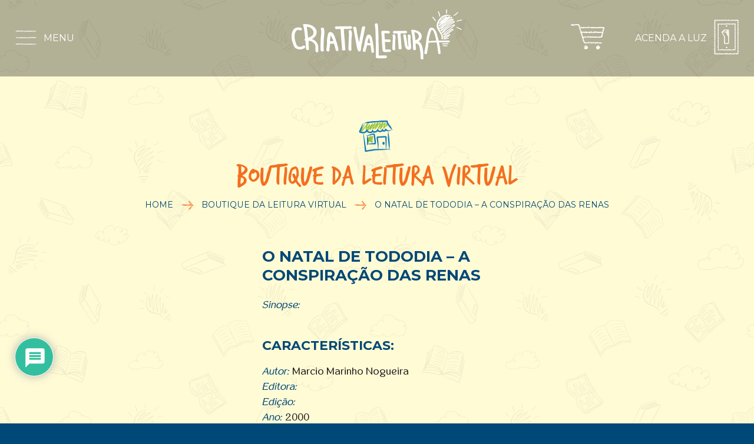

--- FILE ---
content_type: text/html; charset=UTF-8
request_url: https://www.criativaleitura.com.br/o-natal-de-tododia-a-conspiracao-das-renas/
body_size: 104146
content:
<!DOCTYPE HTML>
<html lang="pt-br">

<head>
	<meta charset="UTF-8">
	<title>Criativa Leitura</title>
	<meta name="viewport" content="width=device-width, initial-scale=1.0" />
	<link rel="shortcut icon" href="https://www.criativaleitura.com.br/site/wp-content/uploads/2022/11/faviicon.png" type="image/x-icon" />
	<link rel='stylesheet' type='text/css' href='https://fonts.googleapis.com/css?family=Montserrat:400,700'>

	<!-- style site -->
	<link rel='stylesheet' type='text/css' href="https://www.criativaleitura.com.br/site/wp-content/themes/criativaleitura/plugins/bxslider/jquery.bxslider.css">
	<link rel='stylesheet' type='text/css' href="https://www.criativaleitura.com.br/site/wp-content/themes/criativaleitura/plugins/sweet-alert/sweet-alert.css">
	<link rel="stylesheet" type="text/css" href="https://www.criativaleitura.com.br/site/wp-content/themes/criativaleitura/style.css?rand=596">
	<link rel="stylesheet" type="text/css" href="https://www.criativaleitura.com.br/site/wp-content/themes/criativaleitura/plugins/colorbox/example1/colorbox.css">
	<meta name='robots' content='max-image-preview:large' />
<link rel='dns-prefetch' href='//unpkg.com' />
<link rel="alternate" type="application/rss+xml" title="Feed de comentários para Criativa Leitura &raquo; O Natal de Tododia &#8211; a conspiração das renas" href="https://www.criativaleitura.com.br/o-natal-de-tododia-a-conspiracao-das-renas/feed/" />
<script type="text/javascript">
window._wpemojiSettings = {"baseUrl":"https:\/\/s.w.org\/images\/core\/emoji\/14.0.0\/72x72\/","ext":".png","svgUrl":"https:\/\/s.w.org\/images\/core\/emoji\/14.0.0\/svg\/","svgExt":".svg","source":{"wpemoji":"https:\/\/www.criativaleitura.com.br\/site\/wp-includes\/js\/wp-emoji.js?ver=8d8f129ac6168d3737753a812b567fa5","twemoji":"https:\/\/www.criativaleitura.com.br\/site\/wp-includes\/js\/twemoji.js?ver=8d8f129ac6168d3737753a812b567fa5"}};
/**
 * @output wp-includes/js/wp-emoji-loader.js
 */

( function( window, document, settings ) {
	var src, ready, ii, tests;

	// Create a canvas element for testing native browser support of emoji.
	var canvas = document.createElement( 'canvas' );
	var context = canvas.getContext && canvas.getContext( '2d' );

	/**
	 * Checks if two sets of Emoji characters render the same visually.
	 *
	 * @since 4.9.0
	 *
	 * @private
	 *
	 * @param {number[]} set1 Set of Emoji character codes.
	 * @param {number[]} set2 Set of Emoji character codes.
	 *
	 * @return {boolean} True if the two sets render the same.
	 */
	function emojiSetsRenderIdentically( set1, set2 ) {
		var stringFromCharCode = String.fromCharCode;

		// Cleanup from previous test.
		context.clearRect( 0, 0, canvas.width, canvas.height );
		context.fillText( stringFromCharCode.apply( this, set1 ), 0, 0 );
		var rendered1 = canvas.toDataURL();

		// Cleanup from previous test.
		context.clearRect( 0, 0, canvas.width, canvas.height );
		context.fillText( stringFromCharCode.apply( this, set2 ), 0, 0 );
		var rendered2 = canvas.toDataURL();

		return rendered1 === rendered2;
	}

	/**
	 * Detects if the browser supports rendering emoji or flag emoji.
	 *
	 * Flag emoji are a single glyph made of two characters, so some browsers
	 * (notably, Firefox OS X) don't support them.
	 *
	 * @since 4.2.0
	 *
	 * @private
	 *
	 * @param {string} type Whether to test for support of "flag" or "emoji".
	 *
	 * @return {boolean} True if the browser can render emoji, false if it cannot.
	 */
	function browserSupportsEmoji( type ) {
		var isIdentical;

		if ( ! context || ! context.fillText ) {
			return false;
		}

		/*
		 * Chrome on OS X added native emoji rendering in M41. Unfortunately,
		 * it doesn't work when the font is bolder than 500 weight. So, we
		 * check for bold rendering support to avoid invisible emoji in Chrome.
		 */
		context.textBaseline = 'top';
		context.font = '600 32px Arial';

		switch ( type ) {
			case 'flag':
				/*
				 * Test for Transgender flag compatibility. This flag is shortlisted for the Emoji 13 spec,
				 * but has landed in Twemoji early, so we can add support for it, too.
				 *
				 * To test for support, we try to render it, and compare the rendering to how it would look if
				 * the browser doesn't render it correctly (white flag emoji + transgender symbol).
				 */
				isIdentical = emojiSetsRenderIdentically(
					[ 0x1F3F3, 0xFE0F, 0x200D, 0x26A7, 0xFE0F ],
					[ 0x1F3F3, 0xFE0F, 0x200B, 0x26A7, 0xFE0F ]
				);

				if ( isIdentical ) {
					return false;
				}

				/*
				 * Test for UN flag compatibility. This is the least supported of the letter locale flags,
				 * so gives us an easy test for full support.
				 *
				 * To test for support, we try to render it, and compare the rendering to how it would look if
				 * the browser doesn't render it correctly ([U] + [N]).
				 */
				isIdentical = emojiSetsRenderIdentically(
					[ 0xD83C, 0xDDFA, 0xD83C, 0xDDF3 ],
					[ 0xD83C, 0xDDFA, 0x200B, 0xD83C, 0xDDF3 ]
				);

				if ( isIdentical ) {
					return false;
				}

				/*
				 * Test for English flag compatibility. England is a country in the United Kingdom, it
				 * does not have a two letter locale code but rather an five letter sub-division code.
				 *
				 * To test for support, we try to render it, and compare the rendering to how it would look if
				 * the browser doesn't render it correctly (black flag emoji + [G] + [B] + [E] + [N] + [G]).
				 */
				isIdentical = emojiSetsRenderIdentically(
					[ 0xD83C, 0xDFF4, 0xDB40, 0xDC67, 0xDB40, 0xDC62, 0xDB40, 0xDC65, 0xDB40, 0xDC6E, 0xDB40, 0xDC67, 0xDB40, 0xDC7F ],
					[ 0xD83C, 0xDFF4, 0x200B, 0xDB40, 0xDC67, 0x200B, 0xDB40, 0xDC62, 0x200B, 0xDB40, 0xDC65, 0x200B, 0xDB40, 0xDC6E, 0x200B, 0xDB40, 0xDC67, 0x200B, 0xDB40, 0xDC7F ]
				);

				return ! isIdentical;
			case 'emoji':
				/*
				 * Why can't we be friends? Everyone can now shake hands in emoji, regardless of skin tone!
				 *
				 * To test for Emoji 14.0 support, try to render a new emoji: Handshake: Light Skin Tone, Dark Skin Tone.
				 *
				 * The Handshake: Light Skin Tone, Dark Skin Tone emoji is a ZWJ sequence combining 🫱 Rightwards Hand,
				 * 🏻 Light Skin Tone, a Zero Width Joiner, 🫲 Leftwards Hand, and 🏿 Dark Skin Tone.
				 *
				 * 0x1FAF1 == Rightwards Hand
				 * 0x1F3FB == Light Skin Tone
				 * 0x200D == Zero-Width Joiner (ZWJ) that links the code points for the new emoji or
				 * 0x200B == Zero-Width Space (ZWS) that is rendered for clients not supporting the new emoji.
				 * 0x1FAF2 == Leftwards Hand
				 * 0x1F3FF == Dark Skin Tone.
				 *
				 * When updating this test for future Emoji releases, ensure that individual emoji that make up the
				 * sequence come from older emoji standards.
				 */
				isIdentical = emojiSetsRenderIdentically(
					[0x1FAF1, 0x1F3FB, 0x200D, 0x1FAF2, 0x1F3FF],
					[0x1FAF1, 0x1F3FB, 0x200B, 0x1FAF2, 0x1F3FF]
				);

				return ! isIdentical;
		}

		return false;
	}

	/**
	 * Adds a script to the head of the document.
	 *
	 * @ignore
	 *
	 * @since 4.2.0
	 *
	 * @param {Object} src The url where the script is located.
	 * @return {void}
	 */
	function addScript( src ) {
		var script = document.createElement( 'script' );

		script.src = src;
		script.defer = script.type = 'text/javascript';
		document.getElementsByTagName( 'head' )[0].appendChild( script );
	}

	tests = Array( 'flag', 'emoji' );

	settings.supports = {
		everything: true,
		everythingExceptFlag: true
	};

	/*
	 * Tests the browser support for flag emojis and other emojis, and adjusts the
	 * support settings accordingly.
	 */
	for( ii = 0; ii < tests.length; ii++ ) {
		settings.supports[ tests[ ii ] ] = browserSupportsEmoji( tests[ ii ] );

		settings.supports.everything = settings.supports.everything && settings.supports[ tests[ ii ] ];

		if ( 'flag' !== tests[ ii ] ) {
			settings.supports.everythingExceptFlag = settings.supports.everythingExceptFlag && settings.supports[ tests[ ii ] ];
		}
	}

	settings.supports.everythingExceptFlag = settings.supports.everythingExceptFlag && ! settings.supports.flag;

	// Sets DOMReady to false and assigns a ready function to settings.
	settings.DOMReady = false;
	settings.readyCallback = function() {
		settings.DOMReady = true;
	};

	// When the browser can not render everything we need to load a polyfill.
	if ( ! settings.supports.everything ) {
		ready = function() {
			settings.readyCallback();
		};

		/*
		 * Cross-browser version of adding a dom ready event.
		 */
		if ( document.addEventListener ) {
			document.addEventListener( 'DOMContentLoaded', ready, false );
			window.addEventListener( 'load', ready, false );
		} else {
			window.attachEvent( 'onload', ready );
			document.attachEvent( 'onreadystatechange', function() {
				if ( 'complete' === document.readyState ) {
					settings.readyCallback();
				}
			} );
		}

		src = settings.source || {};

		if ( src.concatemoji ) {
			addScript( src.concatemoji );
		} else if ( src.wpemoji && src.twemoji ) {
			addScript( src.twemoji );
			addScript( src.wpemoji );
		}
	}

} )( window, document, window._wpemojiSettings );
</script>
<style type="text/css">
img.wp-smiley,
img.emoji {
	display: inline !important;
	border: none !important;
	box-shadow: none !important;
	height: 1em !important;
	width: 1em !important;
	margin: 0 0.07em !important;
	vertical-align: -0.1em !important;
	background: none !important;
	padding: 0 !important;
}
</style>
	<link rel='stylesheet' id='wp-block-library-css' href='https://www.criativaleitura.com.br/site/wp-includes/css/dist/block-library/style.css?ver=8d8f129ac6168d3737753a812b567fa5' type='text/css' media='all' />
<link rel='stylesheet' id='wc-blocks-vendors-style-css' href='https://www.criativaleitura.com.br/site/wp-content/plugins/woocommerce/packages/woocommerce-blocks/build/wc-blocks-vendors-style.css?ver=1689638786' type='text/css' media='all' />
<link rel='stylesheet' id='wc-blocks-style-css' href='https://www.criativaleitura.com.br/site/wp-content/plugins/woocommerce/packages/woocommerce-blocks/build/wc-blocks-style.css?ver=1689638787' type='text/css' media='all' />
<link rel='stylesheet' id='classic-theme-styles-css' href='https://www.criativaleitura.com.br/site/wp-includes/css/classic-themes.css?ver=1' type='text/css' media='all' />
<style id='global-styles-inline-css' type='text/css'>
body{--wp--preset--color--black: #000000;--wp--preset--color--cyan-bluish-gray: #abb8c3;--wp--preset--color--white: #ffffff;--wp--preset--color--pale-pink: #f78da7;--wp--preset--color--vivid-red: #cf2e2e;--wp--preset--color--luminous-vivid-orange: #ff6900;--wp--preset--color--luminous-vivid-amber: #fcb900;--wp--preset--color--light-green-cyan: #7bdcb5;--wp--preset--color--vivid-green-cyan: #00d084;--wp--preset--color--pale-cyan-blue: #8ed1fc;--wp--preset--color--vivid-cyan-blue: #0693e3;--wp--preset--color--vivid-purple: #9b51e0;--wp--preset--gradient--vivid-cyan-blue-to-vivid-purple: linear-gradient(135deg,rgba(6,147,227,1) 0%,rgb(155,81,224) 100%);--wp--preset--gradient--light-green-cyan-to-vivid-green-cyan: linear-gradient(135deg,rgb(122,220,180) 0%,rgb(0,208,130) 100%);--wp--preset--gradient--luminous-vivid-amber-to-luminous-vivid-orange: linear-gradient(135deg,rgba(252,185,0,1) 0%,rgba(255,105,0,1) 100%);--wp--preset--gradient--luminous-vivid-orange-to-vivid-red: linear-gradient(135deg,rgba(255,105,0,1) 0%,rgb(207,46,46) 100%);--wp--preset--gradient--very-light-gray-to-cyan-bluish-gray: linear-gradient(135deg,rgb(238,238,238) 0%,rgb(169,184,195) 100%);--wp--preset--gradient--cool-to-warm-spectrum: linear-gradient(135deg,rgb(74,234,220) 0%,rgb(151,120,209) 20%,rgb(207,42,186) 40%,rgb(238,44,130) 60%,rgb(251,105,98) 80%,rgb(254,248,76) 100%);--wp--preset--gradient--blush-light-purple: linear-gradient(135deg,rgb(255,206,236) 0%,rgb(152,150,240) 100%);--wp--preset--gradient--blush-bordeaux: linear-gradient(135deg,rgb(254,205,165) 0%,rgb(254,45,45) 50%,rgb(107,0,62) 100%);--wp--preset--gradient--luminous-dusk: linear-gradient(135deg,rgb(255,203,112) 0%,rgb(199,81,192) 50%,rgb(65,88,208) 100%);--wp--preset--gradient--pale-ocean: linear-gradient(135deg,rgb(255,245,203) 0%,rgb(182,227,212) 50%,rgb(51,167,181) 100%);--wp--preset--gradient--electric-grass: linear-gradient(135deg,rgb(202,248,128) 0%,rgb(113,206,126) 100%);--wp--preset--gradient--midnight: linear-gradient(135deg,rgb(2,3,129) 0%,rgb(40,116,252) 100%);--wp--preset--duotone--dark-grayscale: url('#wp-duotone-dark-grayscale');--wp--preset--duotone--grayscale: url('#wp-duotone-grayscale');--wp--preset--duotone--purple-yellow: url('#wp-duotone-purple-yellow');--wp--preset--duotone--blue-red: url('#wp-duotone-blue-red');--wp--preset--duotone--midnight: url('#wp-duotone-midnight');--wp--preset--duotone--magenta-yellow: url('#wp-duotone-magenta-yellow');--wp--preset--duotone--purple-green: url('#wp-duotone-purple-green');--wp--preset--duotone--blue-orange: url('#wp-duotone-blue-orange');--wp--preset--font-size--small: 13px;--wp--preset--font-size--medium: 20px;--wp--preset--font-size--large: 36px;--wp--preset--font-size--x-large: 42px;--wp--preset--spacing--20: 0.44rem;--wp--preset--spacing--30: 0.67rem;--wp--preset--spacing--40: 1rem;--wp--preset--spacing--50: 1.5rem;--wp--preset--spacing--60: 2.25rem;--wp--preset--spacing--70: 3.38rem;--wp--preset--spacing--80: 5.06rem;}:where(.is-layout-flex){gap: 0.5em;}body .is-layout-flow > .alignleft{float: left;margin-inline-start: 0;margin-inline-end: 2em;}body .is-layout-flow > .alignright{float: right;margin-inline-start: 2em;margin-inline-end: 0;}body .is-layout-flow > .aligncenter{margin-left: auto !important;margin-right: auto !important;}body .is-layout-constrained > .alignleft{float: left;margin-inline-start: 0;margin-inline-end: 2em;}body .is-layout-constrained > .alignright{float: right;margin-inline-start: 2em;margin-inline-end: 0;}body .is-layout-constrained > .aligncenter{margin-left: auto !important;margin-right: auto !important;}body .is-layout-constrained > :where(:not(.alignleft):not(.alignright):not(.alignfull)){max-width: var(--wp--style--global--content-size);margin-left: auto !important;margin-right: auto !important;}body .is-layout-constrained > .alignwide{max-width: var(--wp--style--global--wide-size);}body .is-layout-flex{display: flex;}body .is-layout-flex{flex-wrap: wrap;align-items: center;}body .is-layout-flex > *{margin: 0;}:where(.wp-block-columns.is-layout-flex){gap: 2em;}.has-black-color{color: var(--wp--preset--color--black) !important;}.has-cyan-bluish-gray-color{color: var(--wp--preset--color--cyan-bluish-gray) !important;}.has-white-color{color: var(--wp--preset--color--white) !important;}.has-pale-pink-color{color: var(--wp--preset--color--pale-pink) !important;}.has-vivid-red-color{color: var(--wp--preset--color--vivid-red) !important;}.has-luminous-vivid-orange-color{color: var(--wp--preset--color--luminous-vivid-orange) !important;}.has-luminous-vivid-amber-color{color: var(--wp--preset--color--luminous-vivid-amber) !important;}.has-light-green-cyan-color{color: var(--wp--preset--color--light-green-cyan) !important;}.has-vivid-green-cyan-color{color: var(--wp--preset--color--vivid-green-cyan) !important;}.has-pale-cyan-blue-color{color: var(--wp--preset--color--pale-cyan-blue) !important;}.has-vivid-cyan-blue-color{color: var(--wp--preset--color--vivid-cyan-blue) !important;}.has-vivid-purple-color{color: var(--wp--preset--color--vivid-purple) !important;}.has-black-background-color{background-color: var(--wp--preset--color--black) !important;}.has-cyan-bluish-gray-background-color{background-color: var(--wp--preset--color--cyan-bluish-gray) !important;}.has-white-background-color{background-color: var(--wp--preset--color--white) !important;}.has-pale-pink-background-color{background-color: var(--wp--preset--color--pale-pink) !important;}.has-vivid-red-background-color{background-color: var(--wp--preset--color--vivid-red) !important;}.has-luminous-vivid-orange-background-color{background-color: var(--wp--preset--color--luminous-vivid-orange) !important;}.has-luminous-vivid-amber-background-color{background-color: var(--wp--preset--color--luminous-vivid-amber) !important;}.has-light-green-cyan-background-color{background-color: var(--wp--preset--color--light-green-cyan) !important;}.has-vivid-green-cyan-background-color{background-color: var(--wp--preset--color--vivid-green-cyan) !important;}.has-pale-cyan-blue-background-color{background-color: var(--wp--preset--color--pale-cyan-blue) !important;}.has-vivid-cyan-blue-background-color{background-color: var(--wp--preset--color--vivid-cyan-blue) !important;}.has-vivid-purple-background-color{background-color: var(--wp--preset--color--vivid-purple) !important;}.has-black-border-color{border-color: var(--wp--preset--color--black) !important;}.has-cyan-bluish-gray-border-color{border-color: var(--wp--preset--color--cyan-bluish-gray) !important;}.has-white-border-color{border-color: var(--wp--preset--color--white) !important;}.has-pale-pink-border-color{border-color: var(--wp--preset--color--pale-pink) !important;}.has-vivid-red-border-color{border-color: var(--wp--preset--color--vivid-red) !important;}.has-luminous-vivid-orange-border-color{border-color: var(--wp--preset--color--luminous-vivid-orange) !important;}.has-luminous-vivid-amber-border-color{border-color: var(--wp--preset--color--luminous-vivid-amber) !important;}.has-light-green-cyan-border-color{border-color: var(--wp--preset--color--light-green-cyan) !important;}.has-vivid-green-cyan-border-color{border-color: var(--wp--preset--color--vivid-green-cyan) !important;}.has-pale-cyan-blue-border-color{border-color: var(--wp--preset--color--pale-cyan-blue) !important;}.has-vivid-cyan-blue-border-color{border-color: var(--wp--preset--color--vivid-cyan-blue) !important;}.has-vivid-purple-border-color{border-color: var(--wp--preset--color--vivid-purple) !important;}.has-vivid-cyan-blue-to-vivid-purple-gradient-background{background: var(--wp--preset--gradient--vivid-cyan-blue-to-vivid-purple) !important;}.has-light-green-cyan-to-vivid-green-cyan-gradient-background{background: var(--wp--preset--gradient--light-green-cyan-to-vivid-green-cyan) !important;}.has-luminous-vivid-amber-to-luminous-vivid-orange-gradient-background{background: var(--wp--preset--gradient--luminous-vivid-amber-to-luminous-vivid-orange) !important;}.has-luminous-vivid-orange-to-vivid-red-gradient-background{background: var(--wp--preset--gradient--luminous-vivid-orange-to-vivid-red) !important;}.has-very-light-gray-to-cyan-bluish-gray-gradient-background{background: var(--wp--preset--gradient--very-light-gray-to-cyan-bluish-gray) !important;}.has-cool-to-warm-spectrum-gradient-background{background: var(--wp--preset--gradient--cool-to-warm-spectrum) !important;}.has-blush-light-purple-gradient-background{background: var(--wp--preset--gradient--blush-light-purple) !important;}.has-blush-bordeaux-gradient-background{background: var(--wp--preset--gradient--blush-bordeaux) !important;}.has-luminous-dusk-gradient-background{background: var(--wp--preset--gradient--luminous-dusk) !important;}.has-pale-ocean-gradient-background{background: var(--wp--preset--gradient--pale-ocean) !important;}.has-electric-grass-gradient-background{background: var(--wp--preset--gradient--electric-grass) !important;}.has-midnight-gradient-background{background: var(--wp--preset--gradient--midnight) !important;}.has-small-font-size{font-size: var(--wp--preset--font-size--small) !important;}.has-medium-font-size{font-size: var(--wp--preset--font-size--medium) !important;}.has-large-font-size{font-size: var(--wp--preset--font-size--large) !important;}.has-x-large-font-size{font-size: var(--wp--preset--font-size--x-large) !important;}
.wp-block-navigation a:where(:not(.wp-element-button)){color: inherit;}
:where(.wp-block-columns.is-layout-flex){gap: 2em;}
.wp-block-pullquote{font-size: 1.5em;line-height: 1.6;}
</style>
<link rel='stylesheet' id='contact-form-7-css' href='https://www.criativaleitura.com.br/site/wp-content/plugins/contact-form-7/includes/css/styles.css?ver=5.7.7' type='text/css' media='all' />
<link rel='stylesheet' id='email-subscribers-css' href='https://www.criativaleitura.com.br/site/wp-content/plugins/email-subscribers/lite/public/css/email-subscribers-public.css?ver=5.9.14' type='text/css' media='all' />
<link rel='stylesheet' id='woocommerce-layout-css' href='https://www.criativaleitura.com.br/site/wp-content/plugins/woocommerce/assets/css/woocommerce-layout.css?ver=7.9.0' type='text/css' media='all' />
<link rel='stylesheet' id='woocommerce-smallscreen-css' href='https://www.criativaleitura.com.br/site/wp-content/plugins/woocommerce/assets/css/woocommerce-smallscreen.css?ver=7.9.0' type='text/css' media='only screen and (max-width: 768px)' />
<link rel='stylesheet' id='woocommerce-general-css' href='https://www.criativaleitura.com.br/site/wp-content/plugins/woocommerce/assets/css/woocommerce.css?ver=7.9.0' type='text/css' media='all' />
<style id='woocommerce-inline-inline-css' type='text/css'>
.woocommerce form .form-row .required { visibility: visible; }
</style>
<link rel='stylesheet' id='flickity-css' href='//unpkg.com/flickity@2/dist/flickity.min.css' type='text/css' media='all' />
<link rel='stylesheet' id='wpdiscuz-frontend-css-css' href='https://www.criativaleitura.com.br/site/wp-content/plugins/wpdiscuz/themes/default/style.css?ver=7.6.45' type='text/css' media='all' />
<style id='wpdiscuz-frontend-css-inline-css' type='text/css'>
 #wpdcom .wpd-blog-administrator .wpd-comment-label{color:#ffffff;background-color:#FFDD00;border:none}#wpdcom .wpd-blog-administrator .wpd-comment-author, #wpdcom .wpd-blog-administrator .wpd-comment-author a{color:#FFDD00}#wpdcom.wpd-layout-1 .wpd-comment .wpd-blog-administrator .wpd-avatar img{border-color:#FFDD00}#wpdcom.wpd-layout-2 .wpd-comment.wpd-reply .wpd-comment-wrap.wpd-blog-administrator{border-left:3px solid #FFDD00}#wpdcom.wpd-layout-2 .wpd-comment .wpd-blog-administrator .wpd-avatar img{border-bottom-color:#FFDD00}#wpdcom.wpd-layout-3 .wpd-blog-administrator .wpd-comment-subheader{border-top:1px dashed #FFDD00}#wpdcom.wpd-layout-3 .wpd-reply .wpd-blog-administrator .wpd-comment-right{border-left:1px solid #FFDD00}#wpdcom .wpd-blog-editor .wpd-comment-label{color:#ffffff;background-color:#FFDD00;border:none}#wpdcom .wpd-blog-editor .wpd-comment-author, #wpdcom .wpd-blog-editor .wpd-comment-author a{color:#FFDD00}#wpdcom.wpd-layout-1 .wpd-comment .wpd-blog-editor .wpd-avatar img{border-color:#FFDD00}#wpdcom.wpd-layout-2 .wpd-comment.wpd-reply .wpd-comment-wrap.wpd-blog-editor{border-left:3px solid #FFDD00}#wpdcom.wpd-layout-2 .wpd-comment .wpd-blog-editor .wpd-avatar img{border-bottom-color:#FFDD00}#wpdcom.wpd-layout-3 .wpd-blog-editor .wpd-comment-subheader{border-top:1px dashed #FFDD00}#wpdcom.wpd-layout-3 .wpd-reply .wpd-blog-editor .wpd-comment-right{border-left:1px solid #FFDD00}#wpdcom .wpd-blog-author .wpd-comment-label{color:#ffffff;background-color:#FFDD00;border:none}#wpdcom .wpd-blog-author .wpd-comment-author, #wpdcom .wpd-blog-author .wpd-comment-author a{color:#FFDD00}#wpdcom.wpd-layout-1 .wpd-comment .wpd-blog-author .wpd-avatar img{border-color:#FFDD00}#wpdcom.wpd-layout-2 .wpd-comment .wpd-blog-author .wpd-avatar img{border-bottom-color:#FFDD00}#wpdcom.wpd-layout-3 .wpd-blog-author .wpd-comment-subheader{border-top:1px dashed #FFDD00}#wpdcom.wpd-layout-3 .wpd-reply .wpd-blog-author .wpd-comment-right{border-left:1px solid #FFDD00}#wpdcom .wpd-blog-contributor .wpd-comment-label{color:#ffffff;background-color:#FFDD00;border:none}#wpdcom .wpd-blog-contributor .wpd-comment-author, #wpdcom .wpd-blog-contributor .wpd-comment-author a{color:#FFDD00}#wpdcom.wpd-layout-1 .wpd-comment .wpd-blog-contributor .wpd-avatar img{border-color:#FFDD00}#wpdcom.wpd-layout-2 .wpd-comment .wpd-blog-contributor .wpd-avatar img{border-bottom-color:#FFDD00}#wpdcom.wpd-layout-3 .wpd-blog-contributor .wpd-comment-subheader{border-top:1px dashed #FFDD00}#wpdcom.wpd-layout-3 .wpd-reply .wpd-blog-contributor .wpd-comment-right{border-left:1px solid #FFDD00}#wpdcom .wpd-blog-subscriber .wpd-comment-label{color:#ffffff;background-color:#FFDD00;border:none}#wpdcom .wpd-blog-subscriber .wpd-comment-author, #wpdcom .wpd-blog-subscriber .wpd-comment-author a{color:#FFDD00}#wpdcom.wpd-layout-2 .wpd-comment .wpd-blog-subscriber .wpd-avatar img{border-bottom-color:#FFDD00}#wpdcom.wpd-layout-3 .wpd-blog-subscriber .wpd-comment-subheader{border-top:1px dashed #FFDD00}#wpdcom .wpd-blog-customer .wpd-comment-label{color:#ffffff;background-color:#00B38F;border:none}#wpdcom .wpd-blog-customer .wpd-comment-author, #wpdcom .wpd-blog-customer .wpd-comment-author a{color:#00B38F}#wpdcom.wpd-layout-1 .wpd-comment .wpd-blog-customer .wpd-avatar img{border-color:#00B38F}#wpdcom.wpd-layout-2 .wpd-comment .wpd-blog-customer .wpd-avatar img{border-bottom-color:#00B38F}#wpdcom.wpd-layout-3 .wpd-blog-customer .wpd-comment-subheader{border-top:1px dashed #00B38F}#wpdcom.wpd-layout-3 .wpd-reply .wpd-blog-customer .wpd-comment-right{border-left:1px solid #00B38F}#wpdcom .wpd-blog-shop_manager .wpd-comment-label{color:#ffffff;background-color:#00B38F;border:none}#wpdcom .wpd-blog-shop_manager .wpd-comment-author, #wpdcom .wpd-blog-shop_manager .wpd-comment-author a{color:#00B38F}#wpdcom.wpd-layout-1 .wpd-comment .wpd-blog-shop_manager .wpd-avatar img{border-color:#00B38F}#wpdcom.wpd-layout-2 .wpd-comment .wpd-blog-shop_manager .wpd-avatar img{border-bottom-color:#00B38F}#wpdcom.wpd-layout-3 .wpd-blog-shop_manager .wpd-comment-subheader{border-top:1px dashed #00B38F}#wpdcom.wpd-layout-3 .wpd-reply .wpd-blog-shop_manager .wpd-comment-right{border-left:1px solid #00B38F}#wpdcom .wpd-blog-melhor-envio-equipe-suporte .wpd-comment-label{color:#ffffff;background-color:#00B38F;border:none}#wpdcom .wpd-blog-melhor-envio-equipe-suporte .wpd-comment-author, #wpdcom .wpd-blog-melhor-envio-equipe-suporte .wpd-comment-author a{color:#00B38F}#wpdcom.wpd-layout-1 .wpd-comment .wpd-blog-melhor-envio-equipe-suporte .wpd-avatar img{border-color:#00B38F}#wpdcom.wpd-layout-2 .wpd-comment .wpd-blog-melhor-envio-equipe-suporte .wpd-avatar img{border-bottom-color:#00B38F}#wpdcom.wpd-layout-3 .wpd-blog-melhor-envio-equipe-suporte .wpd-comment-subheader{border-top:1px dashed #00B38F}#wpdcom.wpd-layout-3 .wpd-reply .wpd-blog-melhor-envio-equipe-suporte .wpd-comment-right{border-left:1px solid #00B38F}#wpdcom .wpd-blog-wpseo_manager .wpd-comment-label{color:#ffffff;background-color:#00B38F;border:none}#wpdcom .wpd-blog-wpseo_manager .wpd-comment-author, #wpdcom .wpd-blog-wpseo_manager .wpd-comment-author a{color:#00B38F}#wpdcom.wpd-layout-1 .wpd-comment .wpd-blog-wpseo_manager .wpd-avatar img{border-color:#00B38F}#wpdcom.wpd-layout-2 .wpd-comment .wpd-blog-wpseo_manager .wpd-avatar img{border-bottom-color:#00B38F}#wpdcom.wpd-layout-3 .wpd-blog-wpseo_manager .wpd-comment-subheader{border-top:1px dashed #00B38F}#wpdcom.wpd-layout-3 .wpd-reply .wpd-blog-wpseo_manager .wpd-comment-right{border-left:1px solid #00B38F}#wpdcom .wpd-blog-wpseo_editor .wpd-comment-label{color:#ffffff;background-color:#00B38F;border:none}#wpdcom .wpd-blog-wpseo_editor .wpd-comment-author, #wpdcom .wpd-blog-wpseo_editor .wpd-comment-author a{color:#00B38F}#wpdcom.wpd-layout-1 .wpd-comment .wpd-blog-wpseo_editor .wpd-avatar img{border-color:#00B38F}#wpdcom.wpd-layout-2 .wpd-comment .wpd-blog-wpseo_editor .wpd-avatar img{border-bottom-color:#00B38F}#wpdcom.wpd-layout-3 .wpd-blog-wpseo_editor .wpd-comment-subheader{border-top:1px dashed #00B38F}#wpdcom.wpd-layout-3 .wpd-reply .wpd-blog-wpseo_editor .wpd-comment-right{border-left:1px solid #00B38F}#wpdcom .wpd-blog-post_author .wpd-comment-label{color:#ffffff;background-color:#FFDD00;border:none}#wpdcom .wpd-blog-post_author .wpd-comment-author, #wpdcom .wpd-blog-post_author .wpd-comment-author a{color:#FFDD00}#wpdcom .wpd-blog-post_author .wpd-avatar img{border-color:#FFDD00}#wpdcom.wpd-layout-1 .wpd-comment .wpd-blog-post_author .wpd-avatar img{border-color:#FFDD00}#wpdcom.wpd-layout-2 .wpd-comment.wpd-reply .wpd-comment-wrap.wpd-blog-post_author{border-left:3px solid #FFDD00}#wpdcom.wpd-layout-2 .wpd-comment .wpd-blog-post_author .wpd-avatar img{border-bottom-color:#FFDD00}#wpdcom.wpd-layout-3 .wpd-blog-post_author .wpd-comment-subheader{border-top:1px dashed #FFDD00}#wpdcom.wpd-layout-3 .wpd-reply .wpd-blog-post_author .wpd-comment-right{border-left:1px solid #FFDD00}#wpdcom .wpd-blog-guest .wpd-comment-label{color:#ffffff;background-color:#FFDD00;border:none}#wpdcom .wpd-blog-guest .wpd-comment-author, #wpdcom .wpd-blog-guest .wpd-comment-author a{color:#FFDD00}#wpdcom.wpd-layout-3 .wpd-blog-guest .wpd-comment-subheader{border-top:1px dashed #FFDD00}#comments, #respond, .comments-area, #wpdcom{}#wpdcom .ql-editor > *{color:#777777}#wpdcom .ql-editor::before{}#wpdcom .ql-toolbar{border:1px solid #DDDDDD;border-top:none}#wpdcom .ql-container{border:1px solid #DDDDDD;border-bottom:none}#wpdcom .wpd-form-row .wpdiscuz-item input[type="text"], #wpdcom .wpd-form-row .wpdiscuz-item input[type="email"], #wpdcom .wpd-form-row .wpdiscuz-item input[type="url"], #wpdcom .wpd-form-row .wpdiscuz-item input[type="color"], #wpdcom .wpd-form-row .wpdiscuz-item input[type="date"], #wpdcom .wpd-form-row .wpdiscuz-item input[type="datetime"], #wpdcom .wpd-form-row .wpdiscuz-item input[type="datetime-local"], #wpdcom .wpd-form-row .wpdiscuz-item input[type="month"], #wpdcom .wpd-form-row .wpdiscuz-item input[type="number"], #wpdcom .wpd-form-row .wpdiscuz-item input[type="time"], #wpdcom textarea, #wpdcom select{border:1px solid #DDDDDD;color:#777777}#wpdcom .wpd-form-row .wpdiscuz-item textarea{border:1px solid #DDDDDD}#wpdcom input::placeholder, #wpdcom textarea::placeholder, #wpdcom input::-moz-placeholder, #wpdcom textarea::-webkit-input-placeholder{}#wpdcom .wpd-comment-text{color:#777777}#wpdcom .wpd-thread-head .wpd-thread-info{border-bottom:2px solid #FFDD00}#wpdcom .wpd-thread-head .wpd-thread-info.wpd-reviews-tab svg{fill:#FFDD00}#wpdcom .wpd-thread-head .wpdiscuz-user-settings{border-bottom:2px solid #FFDD00}#wpdcom .wpd-thread-head .wpdiscuz-user-settings:hover{color:#FFDD00}#wpdcom .wpd-comment .wpd-follow-link:hover{color:#FFDD00}#wpdcom .wpd-comment-status .wpd-sticky{color:#FFDD00}#wpdcom .wpd-thread-filter .wpdf-active{color:#FFDD00;border-bottom-color:#FFDD00}#wpdcom .wpd-comment-info-bar{border:1px dashed #ffe433;background:#fffce6}#wpdcom .wpd-comment-info-bar .wpd-current-view i{color:#FFDD00}#wpdcom .wpd-filter-view-all:hover{background:#FFDD00}#wpdcom .wpdiscuz-item .wpdiscuz-rating > label{color:#DDDDDD}#wpdcom .wpdiscuz-item .wpdiscuz-rating:not(:checked) > label:hover, .wpdiscuz-rating:not(:checked) > label:hover ~ label{}#wpdcom .wpdiscuz-item .wpdiscuz-rating > input ~ label:hover, #wpdcom .wpdiscuz-item .wpdiscuz-rating > input:not(:checked) ~ label:hover ~ label, #wpdcom .wpdiscuz-item .wpdiscuz-rating > input:not(:checked) ~ label:hover ~ label{color:#FFED85}#wpdcom .wpdiscuz-item .wpdiscuz-rating > input:checked ~ label:hover, #wpdcom .wpdiscuz-item .wpdiscuz-rating > input:checked ~ label:hover, #wpdcom .wpdiscuz-item .wpdiscuz-rating > label:hover ~ input:checked ~ label, #wpdcom .wpdiscuz-item .wpdiscuz-rating > input:checked + label:hover ~ label, #wpdcom .wpdiscuz-item .wpdiscuz-rating > input:checked ~ label:hover ~ label, .wpd-custom-field .wcf-active-star, #wpdcom .wpdiscuz-item .wpdiscuz-rating > input:checked ~ label{color:#FFD700}#wpd-post-rating .wpd-rating-wrap .wpd-rating-stars svg .wpd-star{fill:#DDDDDD}#wpd-post-rating .wpd-rating-wrap .wpd-rating-stars svg .wpd-active{fill:#FFD700}#wpd-post-rating .wpd-rating-wrap .wpd-rate-starts svg .wpd-star{fill:#DDDDDD}#wpd-post-rating .wpd-rating-wrap .wpd-rate-starts:hover svg .wpd-star{fill:#FFED85}#wpd-post-rating.wpd-not-rated .wpd-rating-wrap .wpd-rate-starts svg:hover ~ svg .wpd-star{fill:#DDDDDD}.wpdiscuz-post-rating-wrap .wpd-rating .wpd-rating-wrap .wpd-rating-stars svg .wpd-star{fill:#DDDDDD}.wpdiscuz-post-rating-wrap .wpd-rating .wpd-rating-wrap .wpd-rating-stars svg .wpd-active{fill:#FFD700}#wpdcom .wpd-comment .wpd-follow-active{color:#ff7a00}#wpdcom .page-numbers{color:#555;border:#555 1px solid}#wpdcom span.current{background:#555}#wpdcom.wpd-layout-1 .wpd-new-loaded-comment > .wpd-comment-wrap > .wpd-comment-right{background:#FFFAD6}#wpdcom.wpd-layout-2 .wpd-new-loaded-comment.wpd-comment > .wpd-comment-wrap > .wpd-comment-right{background:#FFFAD6}#wpdcom.wpd-layout-2 .wpd-new-loaded-comment.wpd-comment.wpd-reply > .wpd-comment-wrap > .wpd-comment-right{background:transparent}#wpdcom.wpd-layout-2 .wpd-new-loaded-comment.wpd-comment.wpd-reply > .wpd-comment-wrap{background:#FFFAD6}#wpdcom.wpd-layout-3 .wpd-new-loaded-comment.wpd-comment > .wpd-comment-wrap > .wpd-comment-right{background:#FFFAD6}#wpdcom .wpd-follow:hover i, #wpdcom .wpd-unfollow:hover i, #wpdcom .wpd-comment .wpd-follow-active:hover i{color:#FFDD00}#wpdcom .wpdiscuz-readmore{cursor:pointer;color:#FFDD00}.wpd-custom-field .wcf-pasiv-star, #wpcomm .wpdiscuz-item .wpdiscuz-rating > label{color:#DDDDDD}.wpd-wrapper .wpd-list-item.wpd-active{border-top:3px solid #FFDD00}#wpdcom.wpd-layout-2 .wpd-comment.wpd-reply.wpd-unapproved-comment .wpd-comment-wrap{border-left:3px solid #FFFAD6}#wpdcom.wpd-layout-3 .wpd-comment.wpd-reply.wpd-unapproved-comment .wpd-comment-right{border-left:1px solid #FFFAD6}#wpdcom .wpd-prim-button{background-color:#07B290;color:#FFFFFF}#wpdcom .wpd_label__check i.wpdicon-on{color:#07B290;border:1px solid #83d9c8}#wpd-bubble-wrapper #wpd-bubble-all-comments-count{color:#1DB99A}#wpd-bubble-wrapper > div{background-color:#1DB99A}#wpd-bubble-wrapper > #wpd-bubble #wpd-bubble-add-message{background-color:#1DB99A}#wpd-bubble-wrapper > #wpd-bubble #wpd-bubble-add-message::before{border-left-color:#1DB99A;border-right-color:#1DB99A}#wpd-bubble-wrapper.wpd-right-corner > #wpd-bubble #wpd-bubble-add-message::before{border-left-color:#1DB99A;border-right-color:#1DB99A}.wpd-inline-icon-wrapper path.wpd-inline-icon-first{fill:#1DB99A}.wpd-inline-icon-count{background-color:#1DB99A}.wpd-inline-icon-count::before{border-right-color:#1DB99A}.wpd-inline-form-wrapper::before{border-bottom-color:#1DB99A}.wpd-inline-form-question{background-color:#1DB99A}.wpd-inline-form{background-color:#1DB99A}.wpd-last-inline-comments-wrapper{border-color:#1DB99A}.wpd-last-inline-comments-wrapper::before{border-bottom-color:#1DB99A}.wpd-last-inline-comments-wrapper .wpd-view-all-inline-comments{background:#1DB99A}.wpd-last-inline-comments-wrapper .wpd-view-all-inline-comments:hover,.wpd-last-inline-comments-wrapper .wpd-view-all-inline-comments:active,.wpd-last-inline-comments-wrapper .wpd-view-all-inline-comments:focus{background-color:#1DB99A}#wpdcom .ql-snow .ql-tooltip[data-mode="link"]::before{content:"Digite o link:"}#wpdcom .ql-snow .ql-tooltip.ql-editing a.ql-action::after{content:"Guardar"}.comments-area{width:auto}
</style>
<link rel='stylesheet' id='wpdiscuz-fa-css' href='https://www.criativaleitura.com.br/site/wp-content/plugins/wpdiscuz/assets/third-party/font-awesome-5.13.0/css/fa.min.css?ver=7.6.45' type='text/css' media='all' />
<link rel='stylesheet' id='wpdiscuz-combo-css-css' href='https://www.criativaleitura.com.br/site/wp-content/plugins/wpdiscuz/assets/css/wpdiscuz-combo.min.css?ver=8d8f129ac6168d3737753a812b567fa5' type='text/css' media='all' />
<script type='text/javascript' src='https://www.criativaleitura.com.br/site/wp-includes/js/jquery/jquery.js?ver=3.6.1' id='jquery-core-js'></script>
<script type='text/javascript' src='https://www.criativaleitura.com.br/site/wp-includes/js/jquery/jquery-migrate.js?ver=3.3.2' id='jquery-migrate-js'></script>
<link rel="https://api.w.org/" href="https://www.criativaleitura.com.br/wp-json/" /><link rel="alternate" type="application/json" href="https://www.criativaleitura.com.br/wp-json/wp/v2/posts/2010" /><link rel="canonical" href="https://www.criativaleitura.com.br/o-natal-de-tododia-a-conspiracao-das-renas/" />
<link rel="alternate" type="application/json+oembed" href="https://www.criativaleitura.com.br/wp-json/oembed/1.0/embed?url=https%3A%2F%2Fwww.criativaleitura.com.br%2Fo-natal-de-tododia-a-conspiracao-das-renas%2F" />
<link rel="alternate" type="text/xml+oembed" href="https://www.criativaleitura.com.br/wp-json/oembed/1.0/embed?url=https%3A%2F%2Fwww.criativaleitura.com.br%2Fo-natal-de-tododia-a-conspiracao-das-renas%2F&#038;format=xml" />
		<script>
			document.documentElement.className = document.documentElement.className.replace('no-js', 'js');
		</script>
				<style>
			.no-js img.lazyload {
				display: none;
			}

			figure.wp-block-image img.lazyloading {
				min-width: 150px;
			}

						.lazyload, .lazyloading {
				opacity: 0;
			}

			.lazyloaded {
				opacity: 1;
				transition: opacity 400ms;
				transition-delay: 0ms;
			}

					</style>
			<noscript><style>.woocommerce-product-gallery{ opacity: 1 !important; }</style></noscript>
	</head>

<body data-rsssl=1>
	<script>
		(function(i, s, o, g, r, a, m) {
			i['GoogleAnalyticsObject'] = r;
			i[r] = i[r] || function() {
				(i[r].q = i[r].q || []).push(arguments)
			}, i[r].l = 1 * new Date();
			a = s.createElement(o),
				m = s.getElementsByTagName(o)[0];
			a.async = 1;
			a.src = g;
			m.parentNode.insertBefore(a, m)
		})(window, document, 'script', '//www.google-analytics.com/analytics.js', 'ga');
		ga('create', 'UA-10664193-35', 'auto');
		ga('send', 'pageview');
	</script>
	<div class="bg-bege">
		<!-- menu fix -->
		<header class="header-main header-fix not-home">
			<div class="wrap f-height">
				<div class="pull-left f-height">
					<div class="table">
						<div class="vertical-align">
							<a href="javascript:void(0)" id="buttonMenu" class="box-menu clear-fix">
								<span class="icon"></span>
								<span class="label font-mont font-16">MENU</span>
							</a>
						</div>
					</div>
				</div>

				<div class="logo-interna">
					<a href="https://www.criativaleitura.com.br" title="Ir para página inicial" class="logo-link"><img data-src="https://www.criativaleitura.com.br/site/wp-content/themes/criativaleitura/images/criativa-leitura-branca.png" alt="Criativa Leitura" src="[data-uri]" class="lazyload"><noscript><img src="https://www.criativaleitura.com.br/site/wp-content/themes/criativaleitura/images/criativa-leitura-branca.png" alt="Criativa Leitura"></noscript></a>
					<a href="https://www.criativaleitura.com.br" title="Ir para página inicial" class="logo-link-colorido"><img data-src="https://www.criativaleitura.com.br/site/wp-content/themes/criativaleitura/images/criativa-leitura-luz.png" alt="Criativa Leitura" src="[data-uri]" class="lazyload"><noscript><img src="https://www.criativaleitura.com.br/site/wp-content/themes/criativaleitura/images/criativa-leitura-luz.png" alt="Criativa Leitura"></noscript></a>
				</div>

				<div class="pull-right f-height">
					<div class="table">
						<div class="vertical-align">
							<a href="javascript:void(0)" onclick="acenderLogo();" class="box-interruptor clear-fix">
								<span class="icon"></span>
								<span class="label font-mont font-16">ACENDA A LUZ</span>
							</a>
						</div>
					</div>
				</div>
				<a href="https://www.criativaleitura.com.br/checkout/" class="container-carrinho">
					<span class="quantCarrinho"></span>
				</a>
			</div>


			<div class="container-menu-home">
				<div class="table">
					<div class="vertical-align">
						<div class="container-box-menu relative">
							<span class="line-top"></span>
							<span class="line-bottom"></span>
							<span class="line-right"></span>
							<span class="line-left"></span>
							<nav class="container-menu relative">
								<span class="line-top"></span>
								<span class="line-bottom"></span>
								<span class="line-right"></span>
								<span class="line-left"></span>
								  <ul class="menu font-16 clear-fix">
    <li class="item home">
      <a href="https://www.criativaleitura.com.br" class="button">
        <span class="icon"><img data-src="https://www.criativaleitura.com.br/site/wp-content/themes/criativaleitura/images/icone-home.png" src="[data-uri]" class="lazyload"><noscript><img src="https://www.criativaleitura.com.br/site/wp-content/themes/criativaleitura/images/icone-home.png"></noscript></span>
        <span class="title font-mont">PÁGINA INICIAL</span>
        <span class="hover-icon"><img data-src="https://www.criativaleitura.com.br/site/wp-content/themes/criativaleitura/images/hover-home.png" src="[data-uri]" class="lazyload"><noscript><img src="https://www.criativaleitura.com.br/site/wp-content/themes/criativaleitura/images/hover-home.png"></noscript></span>
      </a>
    </li>
    <li class="item quem-somos">
      <a href="https://www.criativaleitura.com.br/quem-somos/" class="button">
        <span class="icon"><img data-src="https://www.criativaleitura.com.br/site/wp-content/themes/criativaleitura/images/icone-quem-somos.png" src="[data-uri]" class="lazyload"><noscript><img src="https://www.criativaleitura.com.br/site/wp-content/themes/criativaleitura/images/icone-quem-somos.png"></noscript></span>
        <span class="title font-mont">QUEM SOMOS</span>
        <span class="hover-icon"><img data-src="https://www.criativaleitura.com.br/site/wp-content/themes/criativaleitura/images/hover-quem-somos.png" src="[data-uri]" class="lazyload"><noscript><img src="https://www.criativaleitura.com.br/site/wp-content/themes/criativaleitura/images/hover-quem-somos.png"></noscript></span>
      </a>
    </li>
    <li class="item boutique-da-leitura-serra-gaucha">
      <a href="https://www.criativaleitura.com.br/o-natal-de-tododia-a-conspiracao-das-renas/" class="button">
        <span class="icon"><img data-src="https://www.criativaleitura.com.br/site/wp-content/themes/criativaleitura/images/icone-boutique-da-leitura-serra-gaucha.png" src="[data-uri]" class="lazyload"><noscript><img src="https://www.criativaleitura.com.br/site/wp-content/themes/criativaleitura/images/icone-boutique-da-leitura-serra-gaucha.png"></noscript></span>
        <span class="title font-mont">LIVRARIA GASTRONÔMICA TEMÁTICA</span>
        <span class="hover-icon"><img data-src="https://www.criativaleitura.com.br/site/wp-content/themes/criativaleitura/images/hover-boutique-da-leitura-serra-gaucha.png" src="[data-uri]" class="lazyload"><noscript><img src="https://www.criativaleitura.com.br/site/wp-content/themes/criativaleitura/images/hover-boutique-da-leitura-serra-gaucha.png"></noscript></span>
      </a>
    </li>
    <li class="item boutique-da-leitura-virtual">
      <a href="https://www.criativaleitura.com.br/boutique-da-leitura-virtual/" class="button">
        <span class="icon"><img data-src="https://www.criativaleitura.com.br/site/wp-content/themes/criativaleitura/images/icone-boutique-da-leitura-virtual.png" src="[data-uri]" class="lazyload"><noscript><img src="https://www.criativaleitura.com.br/site/wp-content/themes/criativaleitura/images/icone-boutique-da-leitura-virtual.png"></noscript></span>
        <span class="title font-mont">BOUTIQUE DA LEITURA VIRTUAL</span>
        <span class="hover-icon"><img data-src="https://www.criativaleitura.com.br/site/wp-content/themes/criativaleitura/images/hover-boutique-da-leitura-virtual.png" src="[data-uri]" class="lazyload"><noscript><img data-src="https://www.criativaleitura.com.br/site/wp-content/themes/criativaleitura/images/hover-boutique-da-leitura-virtual.png" src="[data-uri]" class="lazyload"><noscript><img src="https://www.criativaleitura.com.br/site/wp-content/themes/criativaleitura/images/hover-boutique-da-leitura-virtual.png"></noscript></noscript></span>
      </a>
    </li>
    <li class="item eventos-da-leitura">
      <a href="https://www.criativaleitura.com.br/eventos-da-leitura/" class="button">
        <span class="icon"><img data-src="https://www.criativaleitura.com.br/site/wp-content/themes/criativaleitura/images/icone-eventos-da-leitura.png" src="[data-uri]" class="lazyload"><noscript><img src="https://www.criativaleitura.com.br/site/wp-content/themes/criativaleitura/images/icone-eventos-da-leitura.png"></noscript></span>
        <span class="title font-mont">EVENTOS DA LEITURA</span>
        <span class="hover-icon"><img data-src="https://www.criativaleitura.com.br/site/wp-content/themes/criativaleitura/images/hover-eventos-da-leitura.png" src="[data-uri]" class="lazyload"><noscript><img src="https://www.criativaleitura.com.br/site/wp-content/themes/criativaleitura/images/hover-eventos-da-leitura.png"></noscript></span>
      </a>
    </li>
    <li class="item livre-acesso-a-leitura">
      <a href="https://www.criativaleitura.com.br/livre-acesso-a-leitura/" class="button">
        <span class="icon"><img data-src="https://www.criativaleitura.com.br/site/wp-content/themes/criativaleitura/images/icone-livre-acesso-a-leitura.png" src="[data-uri]" class="lazyload"><noscript><img src="https://www.criativaleitura.com.br/site/wp-content/themes/criativaleitura/images/icone-livre-acesso-a-leitura.png"></noscript></span>
        <span class="title font-mont">LIVRE ACESSO À LEITURA | DOWNLOADS</span>
        <span class="hover-icon"><img data-src="https://www.criativaleitura.com.br/site/wp-content/themes/criativaleitura/images/hover-livre-acesso-a-leitura.png" src="[data-uri]" class="lazyload"><noscript><img src="https://www.criativaleitura.com.br/site/wp-content/themes/criativaleitura/images/hover-livre-acesso-a-leitura.png"></noscript></span>
      </a>
    </li>
    <li class="item escola-da-leitura">
      <a href="https://www.criativaleitura.com.br/escola-da-leitura/" class="button">
        <span class="icon"><img data-src="https://www.criativaleitura.com.br/site/wp-content/themes/criativaleitura/images/icone-escola-da-leitura.png" src="[data-uri]" class="lazyload"><noscript><img src="https://www.criativaleitura.com.br/site/wp-content/themes/criativaleitura/images/icone-escola-da-leitura.png"></noscript></span>
        <span class="title font-mont">ESCOLA DA LEITURA</span>
        <span class="hover-icon" style="padding-left: 30px;"><img data-src="https://www.criativaleitura.com.br/site/wp-content/themes/criativaleitura/images/hover-boutique-da-leitura-virtual.png" src="[data-uri]" class="lazyload"><noscript><img data-src="https://www.criativaleitura.com.br/site/wp-content/themes/criativaleitura/images/hover-boutique-da-leitura-virtual.png" src="[data-uri]" class="lazyload"><noscript><img src="https://www.criativaleitura.com.br/site/wp-content/themes/criativaleitura/images/hover-boutique-da-leitura-virtual.png"></noscript></noscript></span>
      </a>
    </li>
    <li class="item noticias">
      <a href="https://www.criativaleitura.com.br/category/noticias/" class="button">
        <span class="icon"><img data-src="https://www.criativaleitura.com.br/site/wp-content/themes/criativaleitura/images/icone-noticias.png" src="[data-uri]" class="lazyload"><noscript><img src="https://www.criativaleitura.com.br/site/wp-content/themes/criativaleitura/images/icone-noticias.png"></noscript></span>
        <span class="title font-mont">NOTÍCIAS</span>
        <span class="hover-icon"><img data-src="https://www.criativaleitura.com.br/site/wp-content/themes/criativaleitura/images/hover-noticias.png" src="[data-uri]" class="lazyload"><noscript><img src="https://www.criativaleitura.com.br/site/wp-content/themes/criativaleitura/images/hover-noticias.png"></noscript></span>
      </a>
    </li>
    <li class="item contato">
      <a href="https://www.criativaleitura.com.br/contato/" class="button">
        <span class="icon"><img data-src="https://www.criativaleitura.com.br/site/wp-content/themes/criativaleitura/images/icone-contato.png" src="[data-uri]" class="lazyload"><noscript><img src="https://www.criativaleitura.com.br/site/wp-content/themes/criativaleitura/images/icone-contato.png"></noscript></span>
        <span class="title font-mont">CONTATO</span>
        <span class="hover-icon"><img data-src="https://www.criativaleitura.com.br/site/wp-content/themes/criativaleitura/images/hover-contato.png" src="[data-uri]" class="lazyload"><noscript><img src="https://www.criativaleitura.com.br/site/wp-content/themes/criativaleitura/images/hover-contato.png"></noscript></span>
      </a>
    </li>
  </ul>
							</nav>
						</div>
					</div>
				</div>
			</div>

		</header>

		<div class="sub-header">
			<div class="wrap f-height">
				<div class="table">
					<div class="vertical-align">
						<div class="icon boutique-da-leitura-virtual"></div>
						<h1 class="title-page laranja font-th font-52">BOUTIQUE DA LEITURA VIRTUAL</h1>
						<div class="breadcrumb azul font-mont font-14">
							<a href="https://www.criativaleitura.com.br" class="text">HOME</a>
							<span class="separador"><img data-src="https://www.criativaleitura.com.br/site/wp-content/themes/criativaleitura/images/breadcrumb-laranja.png" src="[data-uri]" class="lazyload"><noscript><img data-src="https://www.criativaleitura.com.br/site/wp-content/themes/criativaleitura/images/breadcrumb-laranja.png" src="[data-uri]" class="lazyload"><noscript><img src="https://www.criativaleitura.com.br/site/wp-content/themes/criativaleitura/images/breadcrumb-laranja.png"></noscript></noscript></span>
							<a href="https://www.criativaleitura.com.br/boutique-da-leitura-virtual/" class="text">BOUTIQUE DA LEITURA VIRTUAL</a>
							<span class="separador"><img data-src="https://www.criativaleitura.com.br/site/wp-content/themes/criativaleitura/images/breadcrumb-laranja.png" src="[data-uri]" class="lazyload"><noscript><img data-src="https://www.criativaleitura.com.br/site/wp-content/themes/criativaleitura/images/breadcrumb-laranja.png" src="[data-uri]" class="lazyload"><noscript><img src="https://www.criativaleitura.com.br/site/wp-content/themes/criativaleitura/images/breadcrumb-laranja.png"></noscript></noscript></span>
							<span class="text">O Natal de Tododia &#8211; a conspiração das renas</span>
						</div>
					</div>
				</div>
			</div>
		</div>

		<div class="container-boutique-leitura">
			<div class="wrap-small">
				<div class="container-single-compra">
					<div class="item clear-fix">
						<div class="pull-left thumb">
							<a href="" ></a>													</div>
						<div class="body-slider">
							<h4 class="title font-mont font-26 font-bold">O Natal de Tododia &#8211; a conspiração das renas</h4>

							<div class="resumo font-18 font-ig">
								<span class="sinopse font-igi">Sinopse:</span>
								<p></p>
							</div>

							<div class="informacoes-tecnicas">
								<h6 class="title font-mont font-22 font-bold">Características:</h6>
								<div class="group-infos font-18 font-ig">
																		<p class="line-info"><span class="label font-igi">Autor:</span>Marcio Marinho Nogueira</p>
									<p class="line-info"><span class="label font-igi">Editora:</span></p>
									<p class="line-info"><span class="label font-igi">Edição:</span></p>
									<p class="line-info"><span class="label font-igi">Ano:</span>2000</p>
									<p class="line-info"><span class="label font-igi">Número de páginas:</span></p>
									<p class="line-info"><span class="label font-igi">Idioma:</span></p>
									<p class="line-info"><span class="label font-igi">ISBN:</span></p>
									<p class="line-info"><span class="label font-igi">Tema:</span>Literatura infantil. Verdadeiro significado do Natal/consumismo.</p>
									<p class="line-info"><span class="label font-igi">Público-alvo principal:</span></p>
									<p class="line-info"><span class="label font-igi">Informações técnicas:</span></p>
									<p class="line-info"><span class="label font-igi">Outras informações:</span></p>
									<p class="line-info"><span class="label font-igi">Código de barras:</span></p>
								</div>
							</div>

							<div class="box-comprar clear-fix">
															</div>

						</div>
					</div>
				</div>
			</div>
		</div>

		<div class="container-livros-ja-lancados"><div class="wrap-small"><h2 class="title-session font-th font-52">VEJA TAMBÉM</h2><div class="list-livros clear-fix"><div class="item"><div class="thumb"><a href="https://www.criativaleitura.com.br/maior-magica-mundo/"><img width="300" height="424" data-src="https://www.criativaleitura.com.br/site/wp-content/uploads/2021/12/Capa-A-Maior-Mágica-do-Mundo_compressed.jpg" class="attachment-livro size-livro wp-post-image lazyload" alt="" decoding="async" data-srcset="https://www.criativaleitura.com.br/site/wp-content/uploads/2021/12/Capa-A-Maior-Mágica-do-Mundo_compressed.jpg 992w, https://www.criativaleitura.com.br/site/wp-content/uploads/2021/12/Capa-A-Maior-Mágica-do-Mundo_compressed-700x990.jpg 700w" data-sizes="(max-width: 300px) 100vw, 300px" src="[data-uri]" style="--smush-placeholder-width: 300px; --smush-placeholder-aspect-ratio: 300/424;" /><noscript><img width="300" height="424" src="https://www.criativaleitura.com.br/site/wp-content/uploads/2021/12/Capa-A-Maior-Mágica-do-Mundo_compressed.jpg" class="attachment-livro size-livro wp-post-image" alt="" decoding="async" srcset="https://www.criativaleitura.com.br/site/wp-content/uploads/2021/12/Capa-A-Maior-Mágica-do-Mundo_compressed.jpg 992w, https://www.criativaleitura.com.br/site/wp-content/uploads/2021/12/Capa-A-Maior-Mágica-do-Mundo_compressed-700x990.jpg 700w" sizes="(max-width: 300px) 100vw, 300px" /></noscript></a></div><div class="body"><a href="https://www.criativaleitura.com.br/maior-magica-mundo/" class="title-livro font-mont font-bold font-16">A Maior Mágica do Mundo</a><p class="preco font-mont font-32"><span class="real">R$</span> 22,90</p></div></div><div class="item"><div class="thumb"><a href="https://www.criativaleitura.com.br/12-meses-para-celebrar-reflexoes-sobre-o-amor/"><img width="300" height="435" data-src="https://www.criativaleitura.com.br/site/wp-content/uploads/2020/12/capa-12-meses-para-celebrar-300x435.jpg" class="attachment-livro size-livro wp-post-image lazyload" alt="" decoding="async" loading="lazy" src="[data-uri]" style="--smush-placeholder-width: 300px; --smush-placeholder-aspect-ratio: 300/435;" /><noscript><img width="300" height="435" src="https://www.criativaleitura.com.br/site/wp-content/uploads/2020/12/capa-12-meses-para-celebrar-300x435.jpg" class="attachment-livro size-livro wp-post-image" alt="" decoding="async" loading="lazy" /></noscript></a></div><div class="body"><a href="https://www.criativaleitura.com.br/12-meses-para-celebrar-reflexoes-sobre-o-amor/" class="title-livro font-mont font-bold font-16">12 Meses para Celebrar &#8211; reflexões sobre o amor</a><p class="preco font-mont font-32"><span class="real">R$</span> 29,90</p></div></div><span class="clear-line-2"></span><div class="item"><div class="thumb"><a href="https://www.criativaleitura.com.br/a-viagem-de-mequinho-ao-fundo-do-poco/"><img width="300" height="426" data-src="https://www.criativaleitura.com.br/site/wp-content/uploads/2016/02/Imagem-capa-RGB-pequena-1-300x426.jpg" class="attachment-livro size-livro wp-post-image lazyload" alt="" decoding="async" loading="lazy" data-srcset="https://www.criativaleitura.com.br/site/wp-content/uploads/2016/02/Imagem-capa-RGB-pequena-1.jpg 300w, https://www.criativaleitura.com.br/site/wp-content/uploads/2016/02/Imagem-capa-RGB-pequena-1-211x300.jpg 211w" data-sizes="(max-width: 300px) 100vw, 300px" src="[data-uri]" style="--smush-placeholder-width: 300px; --smush-placeholder-aspect-ratio: 300/426;" /><noscript><img width="300" height="426" src="https://www.criativaleitura.com.br/site/wp-content/uploads/2016/02/Imagem-capa-RGB-pequena-1-300x426.jpg" class="attachment-livro size-livro wp-post-image" alt="" decoding="async" loading="lazy" srcset="https://www.criativaleitura.com.br/site/wp-content/uploads/2016/02/Imagem-capa-RGB-pequena-1.jpg 300w, https://www.criativaleitura.com.br/site/wp-content/uploads/2016/02/Imagem-capa-RGB-pequena-1-211x300.jpg 211w" sizes="(max-width: 300px) 100vw, 300px" /></noscript></a></div><div class="body"><a href="https://www.criativaleitura.com.br/a-viagem-de-mequinho-ao-fundo-do-poco/" class="title-livro font-mont font-bold font-16">A Viagem de Mequinho ao Fundo do Poço</a><p class="preco font-mont font-32"><span class="real">R$</span> 39,90</p></div></div><span class="clear-line-3"></span><div class="item"><div class="thumb"><a href="https://www.criativaleitura.com.br/o-natal-de-tododia-a-vontade-das-renas/"><img width="300" height="435" data-src="https://www.criativaleitura.com.br/site/wp-content/uploads/2021/12/Capa-O-Natal-de-Tododia-a-vontade-das-renas_compressed-300x435.jpg" class="attachment-livro size-livro wp-post-image lazyload" alt="" decoding="async" loading="lazy" src="[data-uri]" style="--smush-placeholder-width: 300px; --smush-placeholder-aspect-ratio: 300/435;" /><noscript><img width="300" height="435" src="https://www.criativaleitura.com.br/site/wp-content/uploads/2021/12/Capa-O-Natal-de-Tododia-a-vontade-das-renas_compressed-300x435.jpg" class="attachment-livro size-livro wp-post-image" alt="" decoding="async" loading="lazy" /></noscript></a></div><div class="body"><a href="https://www.criativaleitura.com.br/o-natal-de-tododia-a-vontade-das-renas/" class="title-livro font-mont font-bold font-16">O Natal de Tododia &#8211; a vontade das renas</a><p class="preco font-mont font-32"><span class="real">R$</span> 39,90</p></div></div><span class="clear-line-4"></span><span class="clear-line-2"></span></div></div></div>

		<div class="comentario-dark">
			<div class="wrap-small">
				    <div class="wpdiscuz_top_clearing"></div>
    <div id='comments' class='comments-area'><div id='respond' style='width: 0;height: 0;clear: both;margin: 0;padding: 0;'></div><div id='wpd-post-rating' class='wpd-not-rated'>
            <div class='wpd-rating-wrap'>
            <div class='wpd-rating-left'></div>
            <div class='wpd-rating-data'>
                <div class='wpd-rating-value'>
                    <span class='wpdrv'>0</span>
                    <span class='wpdrc'>0</span>
                    <span class='wpdrt'>votes</span></div>
                <div class='wpd-rating-title'>Article Rating</div>
                <div class='wpd-rating-stars'><svg xmlns='https://www.w3.org/2000/svg' viewBox='0 0 24 24'><path d='M0 0h24v24H0z' fill='none'/><path class='wpd-star' d='M12 17.27L18.18 21l-1.64-7.03L22 9.24l-7.19-.61L12 2 9.19 8.63 2 9.24l5.46 4.73L5.82 21z'/><path d='M0 0h24v24H0z' fill='none'/></svg><svg xmlns='https://www.w3.org/2000/svg' viewBox='0 0 24 24'><path d='M0 0h24v24H0z' fill='none'/><path class='wpd-star' d='M12 17.27L18.18 21l-1.64-7.03L22 9.24l-7.19-.61L12 2 9.19 8.63 2 9.24l5.46 4.73L5.82 21z'/><path d='M0 0h24v24H0z' fill='none'/></svg><svg xmlns='https://www.w3.org/2000/svg' viewBox='0 0 24 24'><path d='M0 0h24v24H0z' fill='none'/><path class='wpd-star' d='M12 17.27L18.18 21l-1.64-7.03L22 9.24l-7.19-.61L12 2 9.19 8.63 2 9.24l5.46 4.73L5.82 21z'/><path d='M0 0h24v24H0z' fill='none'/></svg><svg xmlns='https://www.w3.org/2000/svg' viewBox='0 0 24 24'><path d='M0 0h24v24H0z' fill='none'/><path class='wpd-star' d='M12 17.27L18.18 21l-1.64-7.03L22 9.24l-7.19-.61L12 2 9.19 8.63 2 9.24l5.46 4.73L5.82 21z'/><path d='M0 0h24v24H0z' fill='none'/></svg><svg xmlns='https://www.w3.org/2000/svg' viewBox='0 0 24 24'><path d='M0 0h24v24H0z' fill='none'/><path class='wpd-star' d='M12 17.27L18.18 21l-1.64-7.03L22 9.24l-7.19-.61L12 2 9.19 8.63 2 9.24l5.46 4.73L5.82 21z'/><path d='M0 0h24v24H0z' fill='none'/></svg></div><div class='wpd-rate-starts'><svg xmlns='https://www.w3.org/2000/svg' viewBox='0 0 24 24'><path d='M0 0h24v24H0z' fill='none'/><path class='wpd-star' d='M12 17.27L18.18 21l-1.64-7.03L22 9.24l-7.19-.61L12 2 9.19 8.63 2 9.24l5.46 4.73L5.82 21z'/><path d='M0 0h24v24H0z' fill='none'/></svg><svg xmlns='https://www.w3.org/2000/svg' viewBox='0 0 24 24'><path d='M0 0h24v24H0z' fill='none'/><path class='wpd-star' d='M12 17.27L18.18 21l-1.64-7.03L22 9.24l-7.19-.61L12 2 9.19 8.63 2 9.24l5.46 4.73L5.82 21z'/><path d='M0 0h24v24H0z' fill='none'/></svg><svg xmlns='https://www.w3.org/2000/svg' viewBox='0 0 24 24'><path d='M0 0h24v24H0z' fill='none'/><path class='wpd-star' d='M12 17.27L18.18 21l-1.64-7.03L22 9.24l-7.19-.61L12 2 9.19 8.63 2 9.24l5.46 4.73L5.82 21z'/><path d='M0 0h24v24H0z' fill='none'/></svg><svg xmlns='https://www.w3.org/2000/svg' viewBox='0 0 24 24'><path d='M0 0h24v24H0z' fill='none'/><path class='wpd-star' d='M12 17.27L18.18 21l-1.64-7.03L22 9.24l-7.19-.61L12 2 9.19 8.63 2 9.24l5.46 4.73L5.82 21z'/><path d='M0 0h24v24H0z' fill='none'/></svg><svg xmlns='https://www.w3.org/2000/svg' viewBox='0 0 24 24'><path d='M0 0h24v24H0z' fill='none'/><path class='wpd-star' d='M12 17.27L18.18 21l-1.64-7.03L22 9.24l-7.19-.61L12 2 9.19 8.63 2 9.24l5.46 4.73L5.82 21z'/><path d='M0 0h24v24H0z' fill='none'/></svg></div></div>
            <div class='wpd-rating-right'></div></div></div>    <div id="wpdcom" class="wpdiscuz_unauth wpd-default wpd-layout-1 wpd-comments-open">
                    <div class="wc_social_plugin_wrapper">
                            </div>
            <div class="wpd-form-wrap">
                <div class="wpd-form-head">
                                            <div class="wpd-sbs-toggle">
                            <i class="far fa-envelope"></i> <span
                                class="wpd-sbs-title">Subscribe</span>
                            <i class="fas fa-caret-down"></i>
                        </div>
                                            <div class="wpd-auth">
                                                <div class="wpd-login">
                            <a href="https://www.criativaleitura.com.br/site/wp-login.php?redirect_to=https%3A%2F%2Fwww.criativaleitura.com.br%2Fo-natal-de-tododia-a-conspiracao-das-renas%2F"><i class='fas fa-sign-in-alt'></i> Login</a>                        </div>
                    </div>
                </div>
                                                    <div class="wpdiscuz-subscribe-bar wpdiscuz-hidden">
                                                    <form action="https://www.criativaleitura.com.br/site/wp-admin/admin-ajax.php?action=wpdAddSubscription"
                                  method="post" id="wpdiscuz-subscribe-form">
                                <div class="wpdiscuz-subscribe-form-intro">Notify of </div>
                                <div class="wpdiscuz-subscribe-form-option"
                                     style="width:40%;">
                                    <select class="wpdiscuz_select" name="wpdiscuzSubscriptionType">
                                                                                    <option value="post">new follow-up comments</option>
                                                                                                                                <option
                                                value="all_comment" >new replies to my comments</option>
                                                                                </select>
                                </div>
                                                                    <div class="wpdiscuz-item wpdiscuz-subscribe-form-email">
                                        <input class="email" type="email" name="wpdiscuzSubscriptionEmail"
                                               required="required" value=""
                                               placeholder="Email"/>
                                    </div>
                                                                    <div class="wpdiscuz-subscribe-form-button">
                                    <input id="wpdiscuz_subscription_button" class="wpd-prim-button wpd_not_clicked"
                                           type="submit"
                                           value="&rsaquo;"
                                           name="wpdiscuz_subscription_button"/>
                                </div>
                                <input type="hidden" id="wpdiscuz_subscribe_form_nonce" name="wpdiscuz_subscribe_form_nonce" value="bf43d58409" /><input type="hidden" name="_wp_http_referer" value="/o-natal-de-tododia-a-conspiracao-das-renas/" />                            </form>
                                                </div>
                            <div
            class="wpd-form wpd-form-wrapper wpd-main-form-wrapper" id='wpd-main-form-wrapper-0_0'>
                                        <form  method="post" enctype="multipart/form-data" data-uploading="false" class="wpd_comm_form wpd_main_comm_form"                >
                                        <div class="wpd-field-comment">
                        <div class="wpdiscuz-item wc-field-textarea">
                            <div class="wpdiscuz-textarea-wrap ">
                                                                                                        <div class="wpd-avatar">
                                        <img alt='guest' data-src='https://secure.gravatar.com/avatar/c0ede0a4df4a315de4af7e133dd63647?s=56&#038;d=mm&#038;r=g' data-srcset='https://secure.gravatar.com/avatar/c0ede0a4df4a315de4af7e133dd63647?s=112&#038;d=mm&#038;r=g 2x' class='avatar avatar-56 photo lazyload' height='56' width='56' loading='lazy' decoding='async' src='[data-uri]' style='--smush-placeholder-width: 56px; --smush-placeholder-aspect-ratio: 56/56;' /><noscript><img alt='guest' src='https://secure.gravatar.com/avatar/c0ede0a4df4a315de4af7e133dd63647?s=56&#038;d=mm&#038;r=g' srcset='https://secure.gravatar.com/avatar/c0ede0a4df4a315de4af7e133dd63647?s=112&#038;d=mm&#038;r=g 2x' class='avatar avatar-56 photo' height='56' width='56' loading='lazy' decoding='async'/></noscript>                                    </div>
                                                <div id="wpd-editor-wraper-0_0" style="display: none;">
                <div id="wpd-editor-char-counter-0_0"
                     class="wpd-editor-char-counter"></div>
                <label style="display: none;" for="wc-textarea-0_0">Label</label>
                <textarea id="wc-textarea-0_0" name="wc_comment"
                          class="wc_comment wpd-field"></textarea>
                <div id="wpd-editor-0_0"></div>
                        <div id="wpd-editor-toolbar-0_0">
                            <button title="Negrito"
                        class="ql-bold"  ></button>
                                <button title="Itálico"
                        class="ql-italic"  ></button>
                                <button title="Sublinhado"
                        class="ql-underline"  ></button>
                                <button title="Fixar"
                        class="ql-strike"  ></button>
                                <button title="Lista ordenada"
                        class="ql-list" value='ordered' ></button>
                                <button title="Lista não ordenada"
                        class="ql-list" value='bullet' ></button>
                                <button title="Bloco de citação"
                        class="ql-blockquote"  ></button>
                                <button title="Bloco de código"
                        class="ql-code-block"  ></button>
                                <button title="Link"
                        class="ql-link"  ></button>
                                <button title="Código fonte"
                        class="ql-sourcecode"  data-wpde_button_name='sourcecode'>{}</button>
                                <button title="Spoiler"
                        class="ql-spoiler"  data-wpde_button_name='spoiler'>[+]</button>
                            <div class="wpd-editor-buttons-right">
                <span class='wmu-upload-wrap' wpd-tooltip='Attach an image to this comment' wpd-tooltip-position='left'><label class='wmu-add'><i class='far fa-image'></i><input style='display:none;' class='wmu-add-files' type='file' name='wmu_files'  accept='image/*'/></label></span>            </div>
        </div>
                    </div>
                                        </div>
                        </div>
                    </div>
                    <div class="wpd-form-foot" style='display:none;'>
                        <div class="wpdiscuz-textarea-foot">
                                                        <div class="wpdiscuz-button-actions"><div class='wmu-action-wrap'><div class='wmu-tabs wmu-images-tab wmu-hide'></div></div></div>
                        </div>
                                <div class="wpd-form-row">
                    <div class="wpd-form-col-left">
                        <div class="wpdiscuz-item wc_name-wrapper wpd-has-icon">
                                    <div class="wpd-field-icon"><i
                            class="fas fa-user"></i>
                    </div>
                                    <input id="wc_name-0_0" value="" required='required' aria-required='true'                       class="wc_name wpd-field" type="text"
                       name="wc_name"
                       placeholder="Nome*"
                       maxlength="50" pattern='.{3,50}'                       title="">
                <label for="wc_name-0_0"
                       class="wpdlb">Nome*</label>
                            </div>
                        <div class="wpdiscuz-item wc_email-wrapper wpd-has-icon">
                                    <div class="wpd-field-icon"><i
                            class="fas fa-at"></i>
                    </div>
                                    <input id="wc_email-0_0" value="" required='required' aria-required='true'                       class="wc_email wpd-field" type="email"
                       name="wc_email"
                       placeholder="Email*"/>
                <label for="wc_email-0_0"
                       class="wpdlb">Email*</label>
                            </div>
                    </div>
                <div class="wpd-form-col-right">
                    <div class="wc-field-submit">
                                        <input id="wpd-field-submit-0_0"
                   class="wc_comm_submit wpd_not_clicked wpd-prim-button" type="submit"
                   name="submit" value="Publicar Coment&aacute;rio"
                   aria-label="Publicar Coment&aacute;rio"/>
        </div>
                </div>
                    <div class="clearfix"></div>
        </div>
                            </div>
                                        <input type="hidden" class="wpdiscuz_unique_id" value="0_0"
                           name="wpdiscuz_unique_id">
                                    </form>
                        </div>
                <div id="wpdiscuz_hidden_secondary_form" style="display: none;">
                    <div
            class="wpd-form wpd-form-wrapper wpd-secondary-form-wrapper" id='wpd-secondary-form-wrapper-wpdiscuzuniqueid' style='display: none;'>
                            <div class="wpd-secondary-forms-social-content"></div>
                <div class="clearfix"></div>
                                        <form  method="post" enctype="multipart/form-data" data-uploading="false" class="wpd_comm_form wpd-secondary-form-wrapper"                >
                                        <div class="wpd-field-comment">
                        <div class="wpdiscuz-item wc-field-textarea">
                            <div class="wpdiscuz-textarea-wrap ">
                                                                                                        <div class="wpd-avatar">
                                        <img alt='guest' data-src='https://secure.gravatar.com/avatar/e341b2a5ef6c88ddfb2ac3e581939097?s=56&#038;d=mm&#038;r=g' data-srcset='https://secure.gravatar.com/avatar/e341b2a5ef6c88ddfb2ac3e581939097?s=112&#038;d=mm&#038;r=g 2x' class='avatar avatar-56 photo lazyload' height='56' width='56' loading='lazy' decoding='async' src='[data-uri]' style='--smush-placeholder-width: 56px; --smush-placeholder-aspect-ratio: 56/56;' /><noscript><img alt='guest' src='https://secure.gravatar.com/avatar/e341b2a5ef6c88ddfb2ac3e581939097?s=56&#038;d=mm&#038;r=g' srcset='https://secure.gravatar.com/avatar/e341b2a5ef6c88ddfb2ac3e581939097?s=112&#038;d=mm&#038;r=g 2x' class='avatar avatar-56 photo' height='56' width='56' loading='lazy' decoding='async'/></noscript>                                    </div>
                                                <div id="wpd-editor-wraper-wpdiscuzuniqueid" style="display: none;">
                <div id="wpd-editor-char-counter-wpdiscuzuniqueid"
                     class="wpd-editor-char-counter"></div>
                <label style="display: none;" for="wc-textarea-wpdiscuzuniqueid">Label</label>
                <textarea id="wc-textarea-wpdiscuzuniqueid" name="wc_comment"
                          class="wc_comment wpd-field"></textarea>
                <div id="wpd-editor-wpdiscuzuniqueid"></div>
                        <div id="wpd-editor-toolbar-wpdiscuzuniqueid">
                            <button title="Negrito"
                        class="ql-bold"  ></button>
                                <button title="Itálico"
                        class="ql-italic"  ></button>
                                <button title="Sublinhado"
                        class="ql-underline"  ></button>
                                <button title="Fixar"
                        class="ql-strike"  ></button>
                                <button title="Lista ordenada"
                        class="ql-list" value='ordered' ></button>
                                <button title="Lista não ordenada"
                        class="ql-list" value='bullet' ></button>
                                <button title="Bloco de citação"
                        class="ql-blockquote"  ></button>
                                <button title="Bloco de código"
                        class="ql-code-block"  ></button>
                                <button title="Link"
                        class="ql-link"  ></button>
                                <button title="Código fonte"
                        class="ql-sourcecode"  data-wpde_button_name='sourcecode'>{}</button>
                                <button title="Spoiler"
                        class="ql-spoiler"  data-wpde_button_name='spoiler'>[+]</button>
                            <div class="wpd-editor-buttons-right">
                <span class='wmu-upload-wrap' wpd-tooltip='Attach an image to this comment' wpd-tooltip-position='left'><label class='wmu-add'><i class='far fa-image'></i><input style='display:none;' class='wmu-add-files' type='file' name='wmu_files'  accept='image/*'/></label></span>            </div>
        </div>
                    </div>
                                        </div>
                        </div>
                    </div>
                    <div class="wpd-form-foot" style='display:none;'>
                        <div class="wpdiscuz-textarea-foot">
                                                        <div class="wpdiscuz-button-actions"><div class='wmu-action-wrap'><div class='wmu-tabs wmu-images-tab wmu-hide'></div></div></div>
                        </div>
                                <div class="wpd-form-row">
                    <div class="wpd-form-col-left">
                        <div class="wpdiscuz-item wc_name-wrapper wpd-has-icon">
                                    <div class="wpd-field-icon"><i
                            class="fas fa-user"></i>
                    </div>
                                    <input id="wc_name-wpdiscuzuniqueid" value="" required='required' aria-required='true'                       class="wc_name wpd-field" type="text"
                       name="wc_name"
                       placeholder="Nome*"
                       maxlength="50" pattern='.{3,50}'                       title="">
                <label for="wc_name-wpdiscuzuniqueid"
                       class="wpdlb">Nome*</label>
                            </div>
                        <div class="wpdiscuz-item wc_email-wrapper wpd-has-icon">
                                    <div class="wpd-field-icon"><i
                            class="fas fa-at"></i>
                    </div>
                                    <input id="wc_email-wpdiscuzuniqueid" value="" required='required' aria-required='true'                       class="wc_email wpd-field" type="email"
                       name="wc_email"
                       placeholder="Email*"/>
                <label for="wc_email-wpdiscuzuniqueid"
                       class="wpdlb">Email*</label>
                            </div>
                    </div>
                <div class="wpd-form-col-right">
                    <div class="wc-field-submit">
                                        <input id="wpd-field-submit-wpdiscuzuniqueid"
                   class="wc_comm_submit wpd_not_clicked wpd-prim-button" type="submit"
                   name="submit" value="Publicar Coment&aacute;rio"
                   aria-label="Publicar Coment&aacute;rio"/>
        </div>
                </div>
                    <div class="clearfix"></div>
        </div>
                            </div>
                                        <input type="hidden" class="wpdiscuz_unique_id" value="wpdiscuzuniqueid"
                           name="wpdiscuz_unique_id">
                                    </form>
                        </div>
                </div>
                    </div>
                        <div id="wpd-threads" class="wpd-thread-wrapper">
                <div class="wpd-thread-head">
                    <div class="wpd-thread-info "
                         data-comments-count="0">
                        <span class='wpdtc' title='0'>0</span> Comentários                    </div>
                                        <div class="wpd-space"></div>
                    <div class="wpd-thread-filter">
                                                    <div class="wpd-filter wpdf-reacted wpd_not_clicked wpdiscuz-hidden"
                                 wpd-tooltip="Most reacted comment">
                                <i class="fas fa-bolt"></i></div>
                                                        <div class="wpd-filter wpdf-hottest wpd_not_clicked wpdiscuz-hidden"
                                 wpd-tooltip="Hottest comment thread">
                                <i class="fas fa-fire"></i></div>
                                                </div>
                </div>
                <div class="wpd-comment-info-bar">
                    <div class="wpd-current-view"><i
                            class="fas fa-quote-left"></i> Inline Feedbacks                    </div>
                    <div class="wpd-filter-view-all">View all comments</div>
                </div>
                                <div class="wpd-thread-list">
                    <!-- // From wpDiscuz's Caches // -->                    <div class="wpdiscuz-comment-pagination">
                                            </div>
                </div>
            </div>
                </div>
        </div>
    <div id="wpdiscuz-loading-bar"
         class="wpdiscuz-loading-bar-unauth"></div>
    <div id="wpdiscuz-comment-message"
         class="wpdiscuz-comment-message-unauth"></div>
    			</div>
		</div>
	</div>
	<div class="container-contato">
		<div class="wrap-small">
			<div class="clear-fix">
				<div class="container-endereco-internas">
					<div class="endereco clear-fix">
												<div class="group-box">
							<div class="box">
								<p class="title font-mont font-20">ENDEREÇO</p>
								<p class="info font-ig font-18">Canela/RS│Brasil 
</p>
							</div>
						</div>
						<div class="group-box">
							<div class="box">
								<p class="title font-mont font-20">TELEFONE</p>
								<p class="info font-ig font-18">(51) 99457-6029</p>
							</div>
							<div class="box">
								<p class="title font-mont font-20">REDES SOCIAIS</p>
								<div class="buttons-redes-sociais">
									<a href="https://www.facebook.com/criativaleitura/?fref=ts" target="_blank" class="item-rede-social facebook"></a>
									<a href="https://www.instagram.com/criativaleitura/" target="_blank" class="item-rede-social instagram"></a>
								</div>
							</div>
						</div>
						<div class="group-box">
							<div class="box">
								<p class="title font-mont font-20">HORÁRIO DE FUNCIONAMENTO</p>
								<p class="info font-ig font-18">De segunda a sábado: das 10h às 18h. Atendimento pelo telefone/ WhatsApp.</p>
							</div>
						</div>
					</div>
				</div>
			</div>
		</div>
	</div>
	<footer class="footer-main">
		<div class="wrap">
			<div class="container-footer clear-fix">
				<div class="pull-left menu-rodape">
					<ul class="menu clear-fix font-mont font-15">
						<li class="item"><a href="https://www.criativaleitura.com.br/">PÁGINA INICIAL</a></li>
						<li class="item"><a href="https://www.criativaleitura.com.br/quem-somos/">QUEM SOMOS</a></li>
						<li class="item"><a href="https://www.criativaleitura.com.br/livre-acesso-a-leitura/">LIVRE ACESSO À LEITURA</a></li>
						<li class="item"><a href="https://www.criativaleitura.com.br/escola-da-leitura/">ESCOLA DA LEITURA</a></li>
						<li class="item"><a href="https://www.criativaleitura.com.br/boutique-da-leitura-virtual/">BOUTIQUE DA LEITURA</a></li>
						<li class="item"><a href="https://www.criativaleitura.com.br/category/noticias/">NOTÍCIAS</a></li>
						<li class="item"><a href="https://www.criativaleitura.com.br/eventos-da-leitura/">EVENTOS DA LEITURA</a></li>
						<li class="item"><a href="https://www.criativaleitura.com.br/contato/">CONTATO</a></li>
					</ul>
				</div>
				<div class="container-newsletter-desenvolvimento relative clear-fix">
					<div class="box-newsletter newsletter">
						<p class="assine font-mont">ASSINE NOSSA NEWSLETTER</p>
						<form method="POST" class="form relative">
							<div class="field-text"> <input type="text" name="email" class="input-text font-15 font-mont" autocomplete="off"> </div>
							<button type="submit" class="font-th font-24 btn relative to-verde">ENVIAR <span class="line-left"></span> </button> <span class="line-top"></span> <span class="line-bottom"></span> <span class="line-right"></span> <span class="line-left"></span>
						</form>
					</div>
					<div class="box-desenvolvimento pull-right">
						<div class="logo">
							<a href="https://www.criativaleitura.com.br"><img data-src="https://www.criativaleitura.com.br/site/wp-content/themes/criativaleitura/images/criativa-leitura-rodape.png" src="[data-uri]" class="lazyload"><noscript><img src="https://www.criativaleitura.com.br/site/wp-content/themes/criativaleitura/images/criativa-leitura-rodape.png"></noscript></a>
						</div>
						<p class="copy">2026 &copy; TODOS OS DIREITOS RESERVADOS</p>
						<div class="desenvolvimento">
							<a href="http://www.tripecriacao.com.br" target="_blank" title="Ir para o site da Tripé Criação">
								<img data-src="https://www.criativaleitura.com.br/site/wp-content/themes/criativaleitura/images/tripe.png" alt="Tripé Criação" src="[data-uri]" class="lazyload"><noscript><img src="https://www.criativaleitura.com.br/site/wp-content/themes/criativaleitura/images/tripe.png" alt="Tripé Criação"></noscript>
							</a>
						</div>
					</div>
				</div>
			</div>
		</div>
	</footer>
	<script src="https://www.criativaleitura.com.br/site/wp-content/themes/criativaleitura/js/jquery-2.1.4.min.js"></script>
	<script type="text/javascript" src="https://www.criativaleitura.com.br/site/wp-content/themes/criativaleitura/plugins/sweet-alert/sweet-alert.js"></script>
	<script src="https://www.criativaleitura.com.br/site/wp-content/themes/criativaleitura/plugins/colorbox/jquery.colorbox-min.js"></script>
		
	<script type="text/javascript">
		$(document).ready(function() {
			$('a.colorbox').colorbox({
				rel: 'gal',
				maxWidth: '90%',
				maxHeight: '90%'
			});
			$('#buttonMenu').on('click', function() {
				if ($(this).hasClass('aberto')) {
					$('.container-menu-home').removeClass('open-fix');
					$(this).removeClass('aberto');
					$('.header-main').removeClass('menu-aberto');
				} else {
					$('.container-menu-home').addClass('open-fix');
					$(this).addClass('aberto');
					$('.header-main').addClass('menu-aberto');
				}
			});
			var register_news = true;
			$('.newsletter form').submit(function() {
				if (register_news) {
					register_news = false;
					$.ajax({
						type: 'POST',
						dataType: 'json',
						url: 'https://www.criativaleitura.com.br/site/wp-admin/admin-ajax.php ',
						data: {
							action: 'register_newsletter',
							email: $('.newsletter form input[name="email"]').val()
						},
						success: function(response) {
							if (response.retorno) {
								swal({
									title: "Obrigado!",
									text: response.msg,
									type: 'success',
									confirmButtonText: "Ok"
								});
							} else {
								swal({
									title: "Ops!",
									text: response.msg,
									type: "error",
									confirmButtonText: "Ok"
								});
							}
						},
						error: function() {
							swal({
								title: "Ops!",
								text: "Não foi possível registrar seu e-mail no momento.",
								type: "error",
								confirmButtonText: "Ok"
							});
						}
					}).done(function() {
						register_news = true;
					});
				} else {
					swal({
						title: "Aguarde!",
						text: "Estamos registrando seu e-mail.",
						timer: 2000
					});
				}
				return false;
			});

			// var ajaxComprar = true;
			// $('.box-comprar .btn').on('click', function() {
			// 	var livro = $(this).attr('id');
			// 	if (ajaxComprar) {
			// 		ajaxComprar = false;
			// 		$.ajax({
			// 			type: 'POST',
			// 			dataType: 'json',
			// 			url: 'https://www.criativaleitura.com.br/site/wp-admin/admin-ajax.php ',
			// 			data: {
			// 				action: 'adicionar_ao_carrinho',
			// 				add_carrinho: livro
			// 			},
			// 			success: function(response) {
			// 				console.log(response);
			// 				if (response.retorno == 'true') {
			// 					swal({
			// 						title: "Obrigado!",
			// 						text: "Produto adicionado ao carrinho.",
			// 						timer: 3000
			// 					});
			// 					atualizarQuantCarrinho();
			// 				}
			// 			},
			// 			error: function() {
			// 				swal({
			// 					title: "Ops!",
			// 					text: "Tente novamente mais tarde ou entre em contato consoco se não conseguir realizar a compra.",
			// 					timer: 3000
			// 				});
			// 			}
			// 		}).done(function() {
			// 			ajaxComprar = true;
			// 		});
			// 	}
			// 	return false;
			// });

			function startPagSeguro(transactionCode) {
				PagSeguroLightbox({
					code: transactionCode,
					success: function() {
						console.log('success');
					},
					abort: function() {
						console.log('abort');
					}
				});
			}

			var pedido_download = true;
			$('.floatingbox form').submit(function() {
				if (pedido_download) {
					pedido_download = false;
					$.ajax({
						type: 'POST',
						dataType: 'json',
						url: 'https://www.criativaleitura.com.br/site/wp-admin/admin-ajax.php',
						data: $(this).serialize(),
						success: function(response) {
							if (response.retorno) {
								swal({
									title: "Obrigado!",
									text: response.msg,
									type: 'success',
									confirmButtonText: "Ok"
								});
								$('.floatingbox form input[type="text"],.floatingbox form input[type="email"]').each(function() {
									$(this).val('');
								});
							} else {
								swal({
									title: "Ops!",
									text: response.msg,
									type: "error",
									confirmButtonText: "Ok"
								});
							}
						},
						error: function() {
							swal({
								title: "Ops!",
								text: "Não foi possível registrar seu e-mail no momento.",
								type: "error",
								confirmButtonText: "Ok"
							});
							pedido_download = true;
						}
					}).done(function() {
						pedido_download = true;
					});
				} else {
					swal({
						title: "Aguarde!",
						text: "Estamos enviando seu e-mail.",
						timer: 2000
					});
				}
				return false;
			});
			$('.container-floatingbox').on('click', '.fechar', function() {
				$('.container-floatingbox').fadeOut('fast');
			});
					});

		function getCurrentScroll() {
			return window.pageYOffset || document.documentElement.scrollTop;
		}

		function acenderLogo() {
			if ($('.header-fix').hasClass('logo-colorida')) {
				$('.header-fix').removeClass('logo-colorida');
			} else {
				$('.header-fix').addClass('logo-colorida');
			}
			if (!$('.box-interruptor .icon').hasClass('apague')) {
				$('.box-interruptor .icon').addClass('apague');
				$('.box-interruptor .label').html($('.box-interruptor .label').html().replace('ACENDA', 'APAGUE'));
			} else {
				$('.box-interruptor .icon').removeClass('apague');
				$('.box-interruptor .label').html($('.box-interruptor .label').html().replace('APAGUE', 'ACENDA'));
			}
		}

		function openFloatingBox(id_post) {
			$('.container-floatingbox').fadeIn('fast', function() {
				$('.container-floatingbox input[name="id_post"]').val(id_post);
			});
		}

		function atualizarQuantCarrinho() {
			$.ajax({
				type: 'POST',
				dataType: 'text',
				url: 'https://www.criativaleitura.com.br/site/wp-admin/admin-ajax.php',
				data: {
					action: 'atualizar_quantidade_carrinho'
				},
				success: function(response) {
					$('.container-carrinho .quantCarrinho').html(response);
				}
			});
			return false;
		}
	</script>
	<span id='wpdUserContentInfoAnchor' style='display:none;' rel='#wpdUserContentInfo' data-wpd-lity>wpDiscuz</span><div id='wpdUserContentInfo' style='overflow:auto;background:#FDFDF6;padding:20px;width:600px;max-width:100%;border-radius:6px;' class='lity-hide'></div><div id='wpd-bubble-wrapper'><span id='wpd-bubble-all-comments-count' style='display:none;' title='0'>0</span><div id='wpd-bubble-count'><svg xmlns='https://www.w3.org/2000/svg' width='24' height='24' viewBox='0 0 24 24'><path class='wpd-bubble-count-first' d='M20 2H4c-1.1 0-1.99.9-1.99 2L2 22l4-4h14c1.1 0 2-.9 2-2V4c0-1.1-.9-2-2-2zm-2 12H6v-2h12v2zm0-3H6V9h12v2zm0-3H6V6h12v2z'/><path class='wpd-bubble-count-second' d='M0 0h24v24H0z' /></svg><span class='wpd-new-comments-count'>0</span></div><div id='wpd-bubble'><svg xmlns='https://www.w3.org/2000/svg' width='24' height='24' viewBox='0 0 24 24'><path class='wpd-bubble-plus-first' d='M19 13h-6v6h-2v-6H5v-2h6V5h2v6h6v2z'/><path class='wpd-bubble-plus-second' d='M0 0h24v24H0z' /></svg><div id='wpd-bubble-add-message'>Would love your thoughts, please comment.<span id='wpd-bubble-add-message-close'><a href='#'>x</a></span></div></div><div id='wpd-bubble-notification'><svg xmlns='https://www.w3.org/2000/svg' width='24' height='24' viewBox='0 0 24 24'><path class='wpd-bubble-notification-first' d='M20 2H4c-1.1 0-1.99.9-1.99 2L2 22l4-4h14c1.1 0 2-.9 2-2V4c0-1.1-.9-2-2-2zm-2 12H6v-2h12v2zm0-3H6V9h12v2zm0-3H6V6h12v2z'/><path class='wpd-bubble-notification-second' d='M0 0h24v24H0z' /></svg><div id='wpd-bubble-notification-message'><div id='wpd-bubble-author'><div><span id='wpd-bubble-author-avatar'></span><span id='wpd-bubble-author-name'></span><span id='wpd-bubble-comment-date'>(<span class='wpd-bubble-spans'></span>)</span></div><span id='wpd-bubble-comment-close'><a href='#'>x</a></span></div><div id='wpd-bubble-comment'><span id='wpd-bubble-comment-text'></span><span id='wpd-bubble-comment-reply-link'>| <a href='#'>Responder</a></span></div></div></div></div><div id='wpd-editor-source-code-wrapper-bg'></div><div id='wpd-editor-source-code-wrapper'><textarea id='wpd-editor-source-code'></textarea><button id='wpd-insert-source-code'>Insert</button><input type='hidden' id='wpd-editor-uid' /></div><style id='core-block-supports-inline-css' type='text/css'>
/**
 * Core styles: block-supports
 */

</style>
<script type='text/javascript' src='https://www.criativaleitura.com.br/site/wp-content/plugins/contact-form-7/includes/swv/js/index.js?ver=5.7.7' id='swv-js'></script>
<script type='text/javascript' id='contact-form-7-js-extra'>
/* <![CDATA[ */
var wpcf7 = {"api":{"root":"https:\/\/www.criativaleitura.com.br\/wp-json\/","namespace":"contact-form-7\/v1"}};
/* ]]> */
</script>
<script type='text/javascript' src='https://www.criativaleitura.com.br/site/wp-content/plugins/contact-form-7/includes/js/index.js?ver=5.7.7' id='contact-form-7-js'></script>
<script type='text/javascript' id='email-subscribers-js-extra'>
/* <![CDATA[ */
var es_data = {"messages":{"es_empty_email_notice":"Please enter email address","es_rate_limit_notice":"You need to wait for some time before subscribing again","es_single_optin_success_message":"Successfully Subscribed.","es_email_exists_notice":"Email Address already exists!","es_unexpected_error_notice":"Oops.. Unexpected error occurred.","es_invalid_email_notice":"Invalid email address","es_try_later_notice":"Please try after some time"},"es_ajax_url":"https:\/\/www.criativaleitura.com.br\/site\/wp-admin\/admin-ajax.php"};
/* ]]> */
</script>
<script type='text/javascript' src='https://www.criativaleitura.com.br/site/wp-content/plugins/email-subscribers/lite/public/js/email-subscribers-public.js?ver=5.9.14' id='email-subscribers-js'></script>
<script type='text/javascript' src='https://www.criativaleitura.com.br/site/wp-content/plugins/woocommerce/assets/js/jquery-blockui/jquery.blockUI.js?ver=2.7.0-wc.7.9.0' id='jquery-blockui-js'></script>
<script type='text/javascript' src='https://www.criativaleitura.com.br/site/wp-content/plugins/woocommerce/assets/js/js-cookie/js.cookie.js?ver=2.1.4-wc.7.9.0' id='js-cookie-js'></script>
<script type='text/javascript' id='woocommerce-js-extra'>
/* <![CDATA[ */
var woocommerce_params = {"ajax_url":"\/site\/wp-admin\/admin-ajax.php","wc_ajax_url":"\/?wc-ajax=%%endpoint%%"};
/* ]]> */
</script>
<script type='text/javascript' src='https://www.criativaleitura.com.br/site/wp-content/plugins/woocommerce/assets/js/frontend/woocommerce.js?ver=7.9.0' id='woocommerce-js'></script>
<script type='text/javascript' src='//unpkg.com/flickity@2/dist/flickity.pkgd.min.js' id='flickity-js'></script>
<script type='text/javascript' src='https://www.criativaleitura.com.br/site/wp-content/themes/criativaleitura/js/app.js?ver=1.1' id='app-js-js'></script>
<script type='text/javascript' id='wpdiscuz-combo-js-js-extra'>
/* <![CDATA[ */
var wpdiscuzAjaxObj = {"wc_hide_replies_text":"Esconder Respostas","wc_show_replies_text":"Mostrar Respostas","wc_msg_required_fields":"Please fill out required fields","wc_invalid_field":"A informa\u00e7\u00e3o de algum campo \u00e9 inv\u00e1lida","wc_error_empty_text":"por favor, preencha este campo para comentar","wc_error_url_text":"url is invalid","wc_error_email_text":"Endere\u00e7o de e-mail inv\u00e1lido","wc_invalid_captcha":"Captcha Inv\u00e1lida","wc_login_to_vote":"Voc\u00ea deve estar autenticado para votar","wc_deny_voting_from_same_ip":"Voc\u00ea n\u00e3o tem permiss\u00e3o para votar neste coment\u00e1rio","wc_self_vote":"N\u00e3o pode votar no seu coment\u00e1rio","wc_vote_only_one_time":"Voc\u00ea j\u00e1 votou para este coment\u00e1rio","wc_voting_error":"Erro ao votar","wc_banned_user":"You are banned","wc_rate_limit_exceeded":"Too many requests. Please slow down.","wc_comment_edit_not_possible":"Lamentamos, mas j\u00e1 n\u00e3o \u00e9 poss\u00edvel editar o coment\u00e1rio","wc_comment_not_updated":"Lamentamos, mas o coment\u00e1rio n\u00e3o foi atualizado","wc_comment_not_edited":"Voc\u00ea n\u00e3o fez altera\u00e7\u00f5es","wc_msg_input_min_length":"Input is too short","wc_msg_input_max_length":"Input is too long","wc_spoiler_title":"Spoiler Title","wc_cannot_rate_again":"You cannot rate again","wc_not_allowed_to_rate":"You're not allowed to rate here","wc_confirm_rate_edit":"Are you sure you want to edit your rate?","wc_follow_user":"Follow this user","wc_unfollow_user":"Unfollow this user","wc_follow_success":"You started following this comment author","wc_follow_canceled":"You stopped following this comment author.","wc_follow_email_confirm":"Please check your email and confirm the user following request.","wc_follow_email_confirm_fail":"Sorry, we couldn't send confirmation email.","wc_follow_login_to_follow":"Please login to follow users.","wc_follow_impossible":"We are sorry, but you can't follow this user.","wc_follow_not_added":"Following failed. Please try again later.","is_user_logged_in":"","commentListLoadType":"0","commentListUpdateType":"0","commentListUpdateTimer":"60","liveUpdateGuests":"0","wordpressThreadCommentsDepth":"5","wordpressIsPaginate":"","commentTextMaxLength":"500","replyTextMaxLength":"0","commentTextMinLength":"1","replyTextMinLength":"1","storeCommenterData":"100000","socialLoginAgreementCheckbox":"1","enableFbLogin":"0","fbUseOAuth2":"0","enableFbShare":"0","facebookAppID":"","facebookUseOAuth2":"0","enableGoogleLogin":"0","googleClientID":"","googleClientSecret":"","cookiehash":"16af698c8114aa307d010e543c271141","isLoadOnlyParentComments":"0","scrollToComment":"1","commentFormView":"collapsed","enableDropAnimation":"1","isNativeAjaxEnabled":"1","userInteractionCheck":"1","enableBubble":"1","bubbleLiveUpdate":"0","bubbleHintTimeout":"45","bubbleHintHideTimeout":"10","cookieHideBubbleHint":"wpdiscuz_hide_bubble_hint","bubbleHintShowOnce":"1","bubbleHintCookieExpires":"7","bubbleShowNewCommentMessage":"1","bubbleLocation":"content_left","firstLoadWithAjax":"0","wc_copied_to_clipboard":"Copied to clipboard!","inlineFeedbackAttractionType":"blink","loadRichEditor":"1","wpDiscuzReCaptchaSK":"","wpDiscuzReCaptchaTheme":"light","wpDiscuzReCaptchaVersion":"2.0","wc_captcha_show_for_guest":"0","wc_captcha_show_for_members":"0","wpDiscuzIsShowOnSubscribeForm":"0","wmuEnabled":"1","wmuInput":"wmu_files","wmuMaxFileCount":"1","wmuMaxFileSize":"2097152","wmuPostMaxSize":"805306368","wmuIsLightbox":"1","wmuMimeTypes":{"jpg":"image\/jpeg","jpeg":"image\/jpeg","jpe":"image\/jpeg","gif":"image\/gif","png":"image\/png","bmp":"image\/bmp","tiff":"image\/tiff","tif":"image\/tiff","ico":"image\/x-icon"},"wmuPhraseConfirmDelete":"Are you sure you want to delete this attachment?","wmuPhraseNotAllowedFile":"Not allowed file type","wmuPhraseMaxFileCount":"Maximum number of uploaded files is 1","wmuPhraseMaxFileSize":"Maximum upload file size is 2MB","wmuPhrasePostMaxSize":"Maximum post size is 768MB","wmuPhraseDoingUpload":"Uploading in progress! Please wait.","msgEmptyFile":"File is empty. Please upload something more substantial. This error could also be caused by uploads being disabled in your php.ini or by post_max_size being defined as smaller than upload_max_filesize in php.ini.","msgPostIdNotExists":"O post ID n\u00e3o existe","msgUploadingNotAllowed":"Desculpe, o upload n\u00e3o \u00e9 permitido para este post","msgPermissionDenied":"Voc\u00ea n\u00e3o tem permiss\u00f5es suficientes para realizar esta a\u00e7\u00e3o","wmuKeyImages":"images","wmuSingleImageWidth":"auto","wmuSingleImageHeight":"200","previewTemplate":"<div class=\"wmu-preview [PREVIEW_TYPE_CLASS]\" title=\"[PREVIEW_TITLE]\" data-wmu-type=\"[PREVIEW_TYPE]\" data-wmu-attachment=\"[PREVIEW_ID]\">\r\n    <div class=\"wmu-preview-remove\">\r\n        <img class=\"wmu-preview-img\" src=\"[PREVIEW_ICON]\">\r\n        <div class=\"wmu-file-name\">[PREVIEW_FILENAME]<\/div>\r\n        <!--        <div class=\"wmu-delete\">\u00a0<\/div>-->\r\n    <\/div>\r\n<\/div>\r\n","isUserRated":"0","version":"7.6.45","wc_post_id":"2010","isCookiesEnabled":"1","loadLastCommentId":"0","dataFilterCallbacks":[],"phraseFilters":[],"scrollSize":"32","url":"https:\/\/www.criativaleitura.com.br\/site\/wp-admin\/admin-ajax.php","customAjaxUrl":"https:\/\/www.criativaleitura.com.br\/site\/wp-content\/plugins\/wpdiscuz\/utils\/ajax\/wpdiscuz-ajax.php","bubbleUpdateUrl":"https:\/\/www.criativaleitura.com.br\/wp-json\/wpdiscuz\/v1\/update","restNonce":"3a06765e95","is_rate_editable":"0","menu_icon":"https:\/\/www.criativaleitura.com.br\/site\/wp-content\/plugins\/wpdiscuz\/assets\/img\/plugin-icon\/wpdiscuz-svg.svg","menu_icon_hover":"https:\/\/www.criativaleitura.com.br\/site\/wp-content\/plugins\/wpdiscuz\/assets\/img\/plugin-icon\/wpdiscuz-svg_hover.svg","validateNonceForGuest":"1","is_email_field_required":"1"};
var wpdiscuzUCObj = {"msgConfirmDeleteComment":"Are you sure you want to delete this comment?","msgConfirmCancelSubscription":"Are you sure you want to cancel this subscription?","msgConfirmCancelFollow":"Are you sure you want to cancel this follow?","additionalTab":"0"};
/* ]]> */
</script>
<script type='text/javascript' id='wpdiscuz-combo-js-js-before'>
        var wpdiscuzEditorOptions = {
        modules: {
        toolbar: "",
        counter: {
        uniqueID: "",
        commentmaxcount : 500,
        replymaxcount : 0,
        commentmincount : 1,
        replymincount : 1,
        },
                },
        wc_be_the_first_text: "Seja o Primeiro a Comentar!",
        wc_comment_join_text: "Deixe seu coment&aacute;rio",
        theme: 'snow',
        debug: 'error'
        };
        
</script>
<script type='text/javascript' src='https://www.criativaleitura.com.br/site/wp-content/plugins/wpdiscuz/assets/js/wpdiscuz-combo.min.js?ver=7.6.45' id='wpdiscuz-combo-js-js'></script>
<script type='text/javascript' src='https://www.criativaleitura.com.br/site/wp-content/plugins/wp-smushit/app/assets/js/smush-lazy-load.min.js?ver=3.16.5' id='smush-lazy-load-js'></script>
</body>

</html>

--- FILE ---
content_type: text/css
request_url: https://www.criativaleitura.com.br/site/wp-content/themes/criativaleitura/style.css?rand=596
body_size: 81482
content:
/*
Theme Name: Criativa Leitura
Theme URI: 
Author: Tripé Criação
Author URI: http://www.tripecriacao.com.br
Description: Site
Version: 1.0
License: GNU General Public License v2 or later
License URI: http://www.gnu.org/licenses/gpl-2.0.html
Tags: 
Text Domain: Criativa Leitura
*/
a.woocommerce-product-gallery__trigger {
  position: absolute;
  z-index: 9;
  top: 15px;
  right: 15px;
  border: solid 1px #666;
  border-radius: 100%;
  height: 25px;
  width: 25px;
  text-align: center;
  line-height: 25px;
  box-shadow: 0 0 20px rgba(0, 0, 0, 0.1);
  background: #fff;
}

.woocommerce-product-gallery {
  position: relative;
}

@font-face {
  font-family: "TrashHand";
  src: url("fonts/TrashHand.eot");
  src: url("fonts/TrashHand.eot?#iefix") format("embedded-opentype"),
    url("fonts/TrashHand.woff") format("woff"),
    url("fonts/TrashHand.ttf") format("truetype");
  font-weight: normal;
  font-style: normal;
}

@font-face {
  font-family: "inglobal";
  src: url("fonts/inglobal-BoldItalic.eot");
  src: url("fonts/inglobal-BoldItalic.eot?#iefix") format("embedded-opentype"),
    url("fonts/inglobal-BoldItalic.woff") format("woff"),
    url("fonts/inglobal-BoldItalic.ttf") format("truetype");
  font-weight: bold;
  font-style: italic;
}

@font-face {
  font-family: "inglobal";
  src: url("fonts/inglobal-Bold.eot");
  src: url("fonts/inglobal-Bold.eot?#iefix") format("embedded-opentype"),
    url("fonts/inglobal-Bold.woff") format("woff"),
    url("fonts/inglobal-Bold.ttf") format("truetype");
  font-weight: bold;
  font-style: normal;
}

@font-face {
  font-family: "inglobal";
  src: url("fonts/inglobal-Italic.eot");
  src: url("fonts/inglobal-Italic.eot?#iefix") format("embedded-opentype"),
    url("fonts/inglobal-Italic.woff") format("woff"),
    url("fonts/inglobal-Italic.ttf") format("truetype");
  font-weight: normal;
  font-style: italic;
}

@font-face {
  font-family: "inglobal";
  src: url("fonts/inglobal.eot");
  src: url("fonts/inglobal.eot?#iefix") format("embedded-opentype"),
    url("fonts/inglobal.woff") format("woff"),
    url("fonts/inglobal.ttf") format("truetype");
  font-weight: normal;
  font-style: normal;
}

* {
  margin: 0;
  padding: 0;
  border: none;
}

html,
body {
  height: 100%;
}

body {
  font-size: 15px;
  font-family: "Montserrat", sans-serif;
  font-weight: 400;
  font-style: normal;
  background-repeat: repeat;
  background-attachment: scroll;
  background-position: 0px 0px;
  background-color: #004877;
  background-image: url("images/bg-azul.png");
  overflow-x: hidden;
}

h1,
h2,
h3,
h4,
h5,
h6 {
  font-weight: normal;
}

a {
  text-decoration: none;
}

input,
button,
textarea,
select {
  outline: none;
  resize: none;
}

img {
  max-width: 100%;
  height: auto;
  display: block;
}

img.alignright {
  float: right;
  margin-left: 15px;
}

img.alignleft {
  float: left;
  margin-right: 15px;
}

.pull-left {
  float: left;
}

.pull-right {
  float: right;
}

.clear {
  clear: both;
}

.clear-fix:after {
  clear: both;
  content: "";
  display: block;
}

.clear-left-fix:after {
  clear: left;
  content: "";
  display: block;
}

.clear-right-fix:after {
  clear: right;
  content: "";
  display: block;
}

.wrap {
  margin: 0 auto;
  width: 96%;
  max-width: 1700px;
}

.wrap-small {
  margin: 0 auto;
  width: 96%;
  max-width: 1170px;
}

.wrap-medium {
  margin: 0 auto;
  width: 96%;
  max-width: 1400px;
}

.wrap-text-pages {
  margin: 0 auto;
  width: 96%;
  max-width: 970px;
}

.relative {
  position: relative;
}

.table {
  height: 100%;
  display: table;
  width: 100%;
}

.vertical-align {
  display: table-cell;
  vertical-align: middle;
}

.vertical-align.bottom {
  vertical-align: bottom;
}

.f-height {
  height: 100%;
}

.btn {
  letter-spacing: 2px;
  cursor: pointer;
  transition: background 0.3s ease-out;
}

@media all and (min-width: 768px) {

  .menu .item:hover .icon-scale,
  .icon-scale:hover {
    transform: scale(1.1);
  }
}

.line-top {
  height: 4px;
  width: 100%;
  background: url("images/linha-branca-h.png") repeat-x scroll 0px 0px transparent;
  display: block;
  position: absolute;
  top: -1px;
  left: 0;
}

.line-bottom {
  height: 4px;
  width: 100%;
  background: url("images/linha-branca-h.png") repeat-x scroll 0px 0px transparent;
  display: block;
  position: absolute;
  bottom: -1px;
  left: 0;
}

.line-right {
  height: 100%;
  width: 4px;
  background: url("images/linha-branca-v.png") repeat-y scroll 0px 0px transparent;
  display: block;
  position: absolute;
  right: -1px;
  top: 0;
}

.line-left {
  height: 100%;
  width: 4px;
  background: url("images/linha-branca-v.png") repeat-y scroll 0px 0px transparent;
  display: block;
  position: absolute;
  left: -1px;
  top: 0;
}

.fundo-laranja .link-image .line-top {
  height: 4px;
  width: 100%;
  background: url("images/linha-branca-h.png") repeat-x scroll 0px 0px #f37021;
  display: block;
  position: absolute;
  top: -1px;
  left: 0;
}

.fundo-laranja .link-image .line-bottom {
  height: 4px;
  width: 100%;
  background: url("images/linha-branca-h.png") repeat-x scroll 0px 0px #f37021;
  display: block;
  position: absolute;
  bottom: -1px;
  left: 0;
}

.fundo-laranja .link-image .line-right {
  height: 100%;
  width: 4px;
  background: url("images/linha-branca-v.png") repeat-y scroll 0px 0px #f37021;
  display: block;
  position: absolute;
  right: -1px;
  top: 0;
}

.fundo-laranja .link-image .line-left {
  height: 100%;
  width: 4px;
  background: url("images/linha-branca-v.png") repeat-y scroll 0px 0px #f37021;
  display: block;
  position: absolute;
  left: -1px;
  top: 0;
}

.fundo-verde .link-image .line-top {
  height: 4px;
  width: 100%;
  background: url("images/linha-branca-h.png") repeat-x scroll 0px 0px #94c739;
  display: block;
  position: absolute;
  top: -1px;
  left: 0;
}

.fundo-verde .link-image .line-bottom {
  height: 4px;
  width: 100%;
  background: url("images/linha-branca-h.png") repeat-x scroll 0px 0px #94c739;
  display: block;
  position: absolute;
  bottom: -1px;
  left: 0;
}

.fundo-verde .link-image .line-right {
  height: 100%;
  width: 4px;
  background: url("images/linha-branca-v.png") repeat-y scroll 0px 0px #94c739;
  display: block;
  position: absolute;
  right: -1px;
  top: 0;
}

.fundo-verde .link-image .line-left {
  height: 100%;
  width: 4px;
  background: url("images/linha-branca-v.png") repeat-y scroll 0px 0px #94c739;
  display: block;
  position: absolute;
  left: -1px;
  top: 0;
}

.quina-top-right {
  height: 26px;
  width: 26px;
  background: url("images/quina-direita.png") no-repeat scroll -23px 0px transparent;
  display: block;
  position: absolute;
  right: 0;
  top: 0;
}

.quina-top-left {
  height: 26px;
  width: 26px;
  background: url("images/quina-esquerda.png") no-repeat scroll 0px 0px transparent;
  display: block;
  position: absolute;
  left: 0;
  top: 0;
}

.quina-bottom-left {
  height: 27px;
  width: 27px;
  background: url("images/quina-direita.png") no-repeat scroll -22px 0px transparent;
  display: block;
  position: absolute;
  left: 0;
  bottom: 0;
}

.quina-bottom-right {
  height: 27px;
  width: 27px;
  background: url("images/quina-esquerda.png") no-repeat scroll 0px 0px transparent;
  display: block;
  position: absolute;
  right: 0;
  bottom: 0;
}

.line-black-top {
  height: 4px;
  width: 100%;
  background: url("images/linha-preta-h2.png") repeat-x scroll 0px -1px transparent;
  display: block;
  position: absolute;
  top: -1px;
  left: 0;
}

.line-black-bottom {
  height: 4px;
  width: 100%;
  background: url("images/linha-preta-h2.png") repeat-x scroll 0px 1px transparent;
  display: block;
  position: absolute;
  bottom: -1px;
  left: 0;
}

.line-black-right {
  height: 100%;
  width: 4px;
  background: url("images/linha-preta-v2.png") repeat-y scroll 1px 0px transparent;
  display: block;
  position: absolute;
  right: -1px;
  top: 0;
}

.line-black-left {
  height: 100%;
  width: 4px;
  background: url("images/linha-preta-v2.png") repeat-y scroll -1px 0px transparent;
  display: block;
  position: absolute;
  left: -1px;
  top: 0;
}

/* icon */
.icon {}

/* icon */

/* fonts */
.font-14 {
  font-size: 0.933em;
}

.font-15 {
  font-size: 1em;
}

.font-16 {
  font-size: 1.067em;
}

.font-18 {
  font-size: 1.2em;
}

.font-20 {
  font-size: 1.333em;
}

.font-22 {
  font-size: 1.467em;
}

.font-24 {
  font-size: 1.6em;
}

.font-26 {
  font-size: 1.733em;
}

.font-32 {
  font-size: 2.133em;
}

.font-42 {
  font-size: 2.8em;
}

.font-50 {
  font-size: 3.333em;
}

.font-52 {
  font-size: 3.467em;
}

.font-mont {
  font-family: "Montserrat", sans-serif;
  font-weight: 400;
  font-style: normal;
}

.font-th {
  font-family: "TrashHand";
  font-weight: normal;
  font-style: normal;
}

.font-ig {
  font-family: "inglobal";
  font-weight: normal;
  font-style: normal;
}

.font-igbi {
  font-family: "inglobal";
  font-weight: bold;
  font-style: italic;
}

.font-igb {
  font-family: "inglobal";
  font-weight: bold;
  font-style: normal;
}

.font-igi {
  font-family: "inglobal";
  font-weight: normal;
  font-style: italic;
}

.font-bold {
  font-weight: bold;
}

.font-italic {
  font-weight: bold;
}

/* fonts */

.site-luz-apagada {
  overflow: hidden;
}

.site-luz-apagada .escuro {
  position: fixed;
  width: 100%;
  height: 100%;
  background: rgba(0, 0, 0, 0.8);
  z-index: 1000;
}

body:not(.site-luz-apagada) .escuro {
  display: none;
}

@media all and (min-width: 1200px) {
  .lampada {
    opacity: 0;
    display: block;
    position: absolute;
    z-index: 100;
    top: -70px;
    right: -110px;
    width: 100%;
    max-width: 768px;
  }

  .lampada.transition {
    opacity: 1;
    transition: all 1s ease-out;
  }

  .lampada-fix-bug {
    position: relative;
    z-index: 105;
  }
}

.site-luz-apagada .lampada {
  opacity: 0;
}

@media all and (max-width: 1199px) {
  .lampada {
    display: none;
  }
}

.site-luz-apagada .tooltip {
  opacity: 0;
  transition: opacity 2s linear;
  position: absolute;
  top: 110px;
  right: 10px;
  display: block;
}

.site-luz-apagada .tooltip.show {
  opacity: 1;
}

.home-page {
  height: 100%;
}

.header-main {
  height: 130px;
}

.header-fix {
  position: fixed;
  left: 0;
  top: 0;
  width: 100%;
  z-index: 1000;
  transition: top 0.3s linear;
}

@media all and (min-width: 1111px) {
  .header-fix {
    top: -130px;
  }
}

.header-fix.not-home {
  top: 0;
  background: rgba(0, 0, 0, 0.3);
}

.header-main.header-fix.not-home .wrap>.pull-right {
  position: relative;
  z-index: 1005;
}

.header-fix.not-home>.wrap {
  position: relative;
  z-index: 910;
}

.header-fix.not-home .logo-interna {
  height: 0;
  margin: 0 auto;
  width: 100%;
  max-width: 289px;
  position: relative;
}

.header-fix.not-home .logo-interna .logo-link {
  padding-top: 16px;
  display: block;
  transition: opacity 0.3s linear;
}

.header-fix.logo-colorida .logo-interna .logo-link {
  opacity: 0;
}

.header-fix.not-home .logo-interna .logo-link-colorido {
  position: absolute;
  top: 0px;
  left: -22px;
  z-index: 1000;
  width: 542px;
  opacity: 0;
  transition: opacity 0.3s linear;
  height: 130px;
  overflow: hidden;
}

.header-fix.logo-colorida .logo-interna .logo-link-colorido {
  opacity: 1;
}

.header-fix.display {
  top: 0;
  background: rgba(0, 0, 0, 0.4);
  height: 85px;
}

@media all and (max-width: 1110px) {
  .site-luz-apagada .header-fix.display {
    display: block;
  }
}

@media all and (min-width: 1111px) {
  .site-luz-apagada .header-fix.display {
    display: none;
  }
}

/*.header-main.dark:not(.menu-aberto) .box-menu .label {
	color:#231f20;
}

.header-main.dark:not(.menu-aberto) .box-menu .icon {
	background-position: center center;
}*/

.header-main.menu-aberto .box-menu .label:before {
  content: "FECHAR";
  display: inline-block;
  margin-right: 8px;
}

.header-main.no-height {
  padding-top: 30px;
  height: auto;
  position: relative;
  z-index: 905;
}

.site-luz-apagada .header-main.no-height {
  position: fixed;
  width: 100%;
  z-index: 1010;
  top: 0;
  left: 0;
}

.header-main .box-menu,
.header-main .box-interruptor {
  display: block;
}

.header-main .box-menu .icon {
  background-image: url("images/icon-menu.png");
  background-repeat: no-repeat;
  background-color: transparent;
  background-position: left center;
  display: block;
  width: 36px;
  height: 26px;
  float: left;
  margin-right: 12px;
}

.header-main.menu-aberto .box-menu .icon {
  background-position: right center;
}

.header-main .box-menu .label,
.header-main .box-interruptor .label {
  color: #fff;
}

.header-main .box-menu .label {
  line-height: 1.8em;
}

.header-main .box-interruptor .label {
  line-height: 4em;
}

.header-main .box-interruptor .icon {
  background-image: url("images/interruptor.png");
  background-repeat: no-repeat;
  background-position: left center;
  background-color: transparent;
  display: block;
  width: 42px;
  height: 60px;
  float: right;
  margin-left: 12px;
}

.header-main .box-interruptor .icon.apague {
  background-position: right center;
}

.container-logo {
  position: relative;
  z-index: 5;
}

.container-logo .logo {
  width: 25%;
  margin: 0 auto;
  max-width: 340px;
  transition: all 0.5s linear;
}

.site-luz-apagada .container-logo .logo {
  width: 50%;
  margin: 0 auto;
  max-width: 500px;
  padding-top: 110px;
}

.container-logo .logo img {
  width: 100%;
  height: auto;
}

.container-slider {
  margin-bottom: 3%;
}

.container-slider .container-banner-frases {
  margin: 0 auto 15px;
  width: 90%;
  max-width: 640px;
  opacity: 1;
  transition: opacity 2s linear 1s;
}

.site-luz-apagada .container-slider .container-banner-frases {
  opacity: 0;
}

.container-slider .banner .item .body {
  padding: 40px 15px;
}

.container-slider .banner .item .text {
  color: #fff;
}

.container-slider .banner .item .text .assinatura {
  color: #e8cf0b;
  text-align: right;
  margin-top: 15px;
}

@media all and (min-width: 581px) {
  .position-container-menu-home {
    /* position: absolute;
    bottom: 70px; */
    left: 0;
    width: 100%;
    z-index: 120;
  }

  .container-slider .container-banner-frases {}

  .container-slider .banner .item .text {
    transform: rotate(-8deg);
  }
}



.container-menu-home {
  display: table;
  margin: 0 auto;
}

.not-home .container-menu-home {
  display: none;
}

.container-menu-home.open-fix {
  display: block;
  position: fixed;
  height: 100%;
  top: 0;
  left: 0;
  width: 100%;
  z-index: 900;
  background: rgba(0, 0, 0, 0.8);
}

.container-menu-home .container-box-menu {
  padding: 25px;
}

.container-menu-home.open-fix .container-box-menu {
  padding: 25px;
  max-width: 1300px;
  margin: 0 auto;
  background-repeat: repeat;
  background-attachment: scroll;
  background-position: 0px 0px;
  background-color: #004877;
  background-image: url("images/bg-azul.png");
}

.container-menu-home .container-box-menu .container-menu {
  padding: 30px 0 45px;
  z-index: 10;
}

.container-menu-home .container-box-menu .container-menu .menu {
  display: table;
  margin: 0 auto;
  padding: 0 50px;
}

.container-menu-home .container-box-menu .container-menu .menu .item {
  list-style-type: none;
  float: left;
  margin-right: 25px;
}

.container-menu-home .container-box-menu .container-menu .menu .item .button {
  display: block;
}

.container-menu-home .container-box-menu .container-menu .menu .item:last-of-type {
  margin-right: 0;
  margin-bottom: 0;
}

.container-menu-home .container-box-menu .container-menu .menu .item .icon {
  display: block;
  width: 100%;
}

.container-menu-home .container-box-menu .container-menu .menu .item .icon img {
  margin: 0 auto;
  display: block;
  max-height: 50px;
}

/*.container-menu-home .container-box-menu .container-menu .menu .item .icon {
    width: 95px;
    height: 72px;
    background-image: url('images/icons-menu.png');
    background-color: transparent;    
    display: block;
    margin: 0 auto;
}
.container-menu-home .container-box-menu .container-menu .menu .item.home .icon {
	background-position: 3px 0px;	
}
.container-menu-home .container-box-menu .container-menu .menu .item.quem-somos .icon {
	background-position: -175px 0px;	
}
.container-menu-home .container-box-menu .container-menu .menu .item.boutique-da-leitura-virtual .icon {
	background-position: -364px -7px;
}
.container-menu-home .container-box-menu .container-menu .menu .item.eventos-da-leitura .icon {
	background-position: -546px -2px;	
}
.container-menu-home .container-box-menu .container-menu .menu .item.livre-acesso-a-leitura .icon {
	background-position: -728px -3px;
}
.container-menu-home .container-box-menu .container-menu .menu .item.noticias .icon {
	background-position: -908px 0px;	
}
.container-menu-home .container-box-menu .container-menu .menu .item.contato .icon {
	background-position: -1094px 5px;	
}*/

@media all and (min-width: 1250px) {

  .container-menu-home .container-box-menu .container-menu .menu .item.home,
  .container-menu-home .container-box-menu .container-menu .menu .item.quem-somos {
    width: 85px;
  }

  .container-menu-home .container-box-menu .container-menu .menu .item.boutique-da-leitura-virtual {
    width: 110px;
  }

  .container-menu-home .container-box-menu .container-menu .menu .item.boutique-da-leitura-serra-gaucha {
    width: 130px;
  }

  .container-menu-home .container-box-menu .container-menu .menu .item.eventos-da-leitura {
    width: 110px;
  }

  .container-menu-home .container-box-menu .container-menu .menu .item.livre-acesso-a-leitura {
    width: 125px;
  }

  .container-menu-home .container-box-menu .container-menu .menu .item.escola-da-leitura {
    width: 105px;
  }

  .container-menu-home .container-box-menu .container-menu .menu .item:nth-child(5) .title {
    font-size: 0.9em;
  }

  .container-menu-home .container-box-menu .container-menu .menu .item.noticias,
  .container-menu-home .container-box-menu .container-menu .menu .item.contato {
    width: 95px;
  }
}

@media all and (max-width: 1249px) {
  .container-menu-home .container-box-menu .container-menu .menu {
    font-size: 1em;
  }

  .container-menu-home .container-box-menu .container-menu .menu .item.home,
  .container-menu-home .container-box-menu .container-menu .menu .item.quem-somos {
    width: 75px;
  }

  .container-menu-home .container-box-menu .container-menu .menu .item.boutique-da-leitura-virtual {
    width: 120px;
  }

  .container-menu-home .container-box-menu .container-menu .menu .item.eventos-da-leitura {
    width: 95px;
  }

  .container-menu-home .container-box-menu .container-menu .menu .item.livre-acesso-a-leitura {
    width: 110px;
  }

  .container-menu-home .container-box-menu .container-menu .menu .item.noticias,
  .container-menu-home .container-box-menu .container-menu .menu .item.contato {
    width: 80px;
  }
}

@media all and (min-width: 1111px) and (max-width: 1249px) {
  .container-menu-home .container-box-menu .container-menu .menu .item {
    position: relative;
  }

  .container-menu-home .container-box-menu .container-menu .menu .item.home .hover-icon {
    position: absolute;
    bottom: -14px;
    width: 84px;
    left: 7px;
  }

  .container-menu-home .container-box-menu .container-menu .menu .item.quem-somos .hover-icon {
    position: absolute;
    bottom: -20px;
    width: 113px;
    left: -16px;
  }

  .container-menu-home .container-box-menu .container-menu .menu .item.boutique-da-leitura-virtual .hover-icon {
    position: absolute;
    bottom: -10px;
    width: 103px;
    left: 24px;
  }

  .container-menu-home .container-box-menu .container-menu .menu .item.eventos-da-leitura .hover-icon {
    position: absolute;
    bottom: -9px;
    width: 109px;
    left: 6px;
  }

  .container-menu-home .container-box-menu .container-menu .menu .item.livre-acesso-a-leitura .hover-icon {
    position: absolute;
    bottom: -20px;
    width: 172px;
    left: -21px;
  }

  .container-menu-home .container-box-menu .container-menu .menu .item.noticias .hover-icon {
    position: absolute;
    bottom: -31px;
    width: 89px;
    left: -6px;
  }

  .container-menu-home .container-box-menu .container-menu .menu .item.contato .hover-icon {
    position: absolute;
    bottom: -19px;
    width: 75px;
    left: 7px;
  }

  .container-menu-home .container-box-menu .container-menu .menu .item .hover-icon {
    display: block;
    opacity: 0;
    transition: opacity 500ms ease-out;
  }

  .container-menu-home .container-box-menu .container-menu .menu .item:hover .hover-icon {
    opacity: 1;
  }
}

@media all and (min-width: 1250px) {
  .container-menu-home .container-box-menu .container-menu .menu .item {
    position: relative;
  }

  .container-menu-home .container-box-menu .container-menu .menu .item.home .hover-icon {
    position: absolute;
    bottom: -11px;
    width: 84px;
    left: 11px;
  }

  .container-menu-home .container-box-menu .container-menu .menu .item.quem-somos .hover-icon {
    position: absolute;
    bottom: -20px;
    width: 113px;
    left: -19px;
  }

  .container-menu-home .container-box-menu .container-menu .menu .item.boutique-da-leitura-virtual .hover-icon {
    position: absolute;
    bottom: -12px;
    width: 103px;
    left: 3px;
  }

  .container-menu-home .container-box-menu .container-menu .menu .item.eventos-da-leitura .hover-icon {
    position: absolute;
    bottom: -8px;
    width: 109px;
    left: -12px;
  }

  .container-menu-home .container-box-menu .container-menu .menu .item.livre-acesso-a-leitura .hover-icon {
    position: absolute;
    bottom: -14px;
    width: 172px;
    left: -24px;
  }

  .container-menu-home .container-box-menu .container-menu .menu .item.noticias .hover-icon {
    position: absolute;
    bottom: -28px;
    width: 89px;
    left: -1px;
  }

  .container-menu-home .container-box-menu .container-menu .menu .item.contato .hover-icon {
    position: absolute;
    bottom: -18px;
    width: 75px;
    left: 14px;
  }

  .container-menu-home .container-box-menu .container-menu .menu .item .hover-icon {
    display: block;
    opacity: 0;
    transition: opacity 500ms ease-out;
  }

  .container-menu-home .container-box-menu .container-menu .menu .item:hover .hover-icon {
    opacity: 1;
  }
}

.container-menu-home .container-box-menu .container-menu .menu .item .title {
  color: #fff;
  display: block;
  text-align: center;
  padding-top: 15px;
}

@media all and (max-width: 1110px) {
  .container-menu-home .container-box-menu .container-menu .menu {
    font-size: 0.85em;
  }

  .container-menu-home {
    display: none;
  }

  .container-menu-home.open-fix .container-box-menu {
    max-width: 610px;
  }

  .container-menu-home .container-box-menu .container-menu {
    padding: 15px;
    background-color: #004877;
  }

  .container-menu-home .container-box-menu .container-menu .menu {
    padding: 0;
    display: block;
  }

  .container-menu-home .container-box-menu .container-menu .menu .item {
    float: left;
    margin-right: 0;
    width: 50% !important;
    margin-bottom: 25px;
    height: 30px;
  }

  .container-menu-home .container-box-menu .container-menu .menu .item .button:after {
    content: "";
    display: block;
    clear: both;
  }

  .container-menu-home .container-box-menu .container-menu .menu .item .icon {
    display: block;
    width: 35px;
    float: left;
  }

  .container-menu-home .container-box-menu .container-menu .menu .item .title {
    color: #fff;
    display: block;
    text-align: left;
    padding-left: 45px;
    padding-top: 8px;
  }

  .container-menu-home .container-box-menu .container-menu .menu .item:nth-child(5) .title {
    padding-top: 0;
  }

  .home-page .header-main {
    display: none;
  }

  .container-menu-home .container-box-menu .container-menu .menu .item .hover-icon {
    display: none;
  }
}

.container-somos .box-somos.editora {
  /* Permalink - use to edit and share this gradient: http://colorzilla.com/gradient-editor/#87c031+0,add548+100 */
  background: #87c031;
  /* Old browsers */
  /* IE9 SVG, needs conditional override of 'filter' to 'none' */
  background: url([data-uri]);
  /* FF3.6-15 */
  /* Chrome10-25,Safari5.1-6 */
  background: linear-gradient(to right,
      #87c031 0%,
      #add548 100%);
  /* W3C, IE10+, FF16+, Chrome26+, Opera12+, Safari7+ */
  filter: progid:DXImageTransform.Microsoft.gradient(startColorstr='#87c031', endColorstr='#add548', GradientType=1);
  /* IE6-8 */
}

.container-somos .box-somos.crenca {
  /* Permalink - use to edit and share this gradient: http://colorzilla.com/gradient-editor/#ffd100+0,ffe000+100 */
  background: #ffd100;
  /* Old browsers */
  /* IE9 SVG, needs conditional override of 'filter' to 'none' */
  background: url([data-uri]);
  /* FF3.6-15 */
  /* Chrome10-25,Safari5.1-6 */
  background: linear-gradient(to right,
      #ffd100 0%,
      #ffe000 100%);
  /* W3C, IE10+, FF16+, Chrome26+, Opera12+, Safari7+ */
  filter: progid:DXImageTransform.Microsoft.gradient(startColorstr='#ffd100', endColorstr='#ffe000', GradientType=1);
  /* IE6-8 */
}

.container-somos .box-somos.sonho {
  margin: 0 auto;
  /* Permalink - use to edit and share this gradient: http://colorzilla.com/gradient-editor/#f15a1b+0,f58528+100 */
  background: #f15a1b;
  /* Old browsers */
  /* IE9 SVG, needs conditional override of 'filter' to 'none' */
  background: url([data-uri]);
  /* FF3.6-15 */
  /* Chrome10-25,Safari5.1-6 */
  background: linear-gradient(to right,
      #f15a1b 0%,
      #f58528 100%);
  /* W3C, IE10+, FF16+, Chrome26+, Opera12+, Safari7+ */
  filter: progid:DXImageTransform.Microsoft.gradient(startColorstr='#f15a1b', endColorstr='#f58528', GradientType=1);
  /* IE6-8 */
}

.container-somos .box-somos .body-box {
  background: url("images/bg-laranja-verde-amarelo.png") repeat scroll 6px -56px transparent;
}

.container-somos .box-somos .body-box .resumo {
  color: #231f20;
  text-align: justify;
  line-height: 1.3em;
  position: relative;
  z-index: 20;
}

@media all and (min-width: 1111px) {
  .container-somos .box-somos {
    width: 33.333%;
    min-height: 530px;
  }

  .container-somos .box-somos:before {
    content: "";
    padding-top: 100%;
    display: block;
  }

  .container-somos .box-center {
    position: absolute;
    top: 0;
    left: 0;
    width: 100%;
  }

  .container-somos .box-somos .btn {
    width: 110%;
    display: block;
    background: #007cb6;
    color: #fff;
    text-align: center;
    padding: 20px 0;
    position: absolute;
    bottom: 20px;
    left: -5%;
    z-index: 106;
  }

  .container-somos .box-somos .body-box {
    height: 100%;
    position: absolute;
    top: -5px;
    left: 0;
    padding: 0 15%;
    z-index: 105;
  }

  .container-somos .box-somos .body-box .title {
    color: #fff;
    text-align: center;
    margin-bottom: 10%;
  }
}

@media all and (max-width: 1110px) {
  .container-somos .box-somos {
    width: 100%;
    float: none;
  }

  .container-somos .box-somos:before {
    display: none;
  }

  .container-somos .box-somos .btn {
    display: block;
    background: #007cb6;
    color: #fff;
    text-align: center;
    padding: 20px 0;
    max-width: 90%;
    margin: 0 auto;
  }

  .container-somos .box-somos .body-box .title {
    color: #fff;
    text-align: center;
    margin-bottom: 25px;
  }

  .container-somos .box-somos .body-box {
    padding: 50px;
    max-width: 670px;
    margin: 0 auto;
  }

  .container-somos .box-somos.sonho {
    padding-bottom: 25px;
  }
}

.container-boutique-leitura.home {
  padding-top: 70px;
  background: url("images/bg-bege.png") repeat scroll 0px 0px #fffbd5;
}

.container-boutique-leitura.home .preco {
  color: #f15a1b;
}

.container-boutique-leitura.home .preco.desconto {
  color: #f36f21;
  text-decoration: line-through;
  font-size: 1.5em;
}

.container-boutique-leitura {
  padding-bottom: 70px;
}

.bg-bege {
  background: url("images/bg-bege.png") repeat scroll 0px 0px #fffbd5;
}

.container-boutique-leitura .introducao {
  color: #231f20;
  text-align: justify;
  margin-bottom: 80px;
}

.container-boutique-leitura .introducao p {
  margin-bottom: 35px;
}

.container-boutique-leitura .introducao a {
  color: #f36f21;
}

.container-boutique-leitura .title-session,
.container-livraria .title-session {
  color: #f36f21;
  text-align: center;
  margin-bottom: 80px;
}

.container-boutique-leitura .slider,
.container-livraria .slider {
  padding: 0px 70px;
  display: block;
  max-width: 770px;
  margin: 0 auto;
}

.container-boutique-leitura .container-single-compra {
  max-width: 970px;
  margin: 0 auto;
  padding: 0px 30px;
}

.container-boutique-leitura .item,
.container-livraria .item {
  margin-bottom: 50px;
}

.container-boutique-leitura .item .thumb .btn {
  margin-top: 25px;
  background-color: #f36f21;
  color: #fff;
  padding: 12px 0;
  display: block;
  text-align: center;
}

@media all and (min-width: 769px) {

  .container-boutique-leitura .slider .item .body-slider,
  .container-livraria .slider .item .body-slider {
    padding-left: 290px;
    padding-bottom: 5px;
  }

  .container-boutique-leitura .item .thumb {
    max-width: 240px;
  }

  .container-boutique-leitura .container-single-compra .item .body-slider {
    padding-left: 290px;
  }
}

.container-boutique-leitura .item .body-slider .title {
  color: #004877;
  margin-bottom: 20px;
  max-width: 450px;
  text-transform: uppercase;
}

.container-boutique-leitura .item .body-slider .resumo {
  color: #231f20;
  line-height: 1.7em;
  text-align: justify;
  min-height: 30px;
}

.container-boutique-leitura .item .body-slider .resumo.margin-top {
  margin-top: 30px;
}

.container-boutique-leitura .item .body-slider .resumo .sinopse {
  color: #004877;
  float: left;
  margin-right: 8px;
}

.container-boutique-leitura .item .body-slider .informacoes-tecnicas {
  margin-top: 40px;
}

.container-boutique-leitura .item .body-slider .informacoes-tecnicas .group-infos {
  margin-top: 20px;
}

.container-boutique-leitura .item .body-slider .informacoes-tecnicas .line-info {
  color: #231f20;
  margin-bottom: 5px;
}

.container-boutique-leitura .item .body-slider .informacoes-tecnicas .line-info .label {
  color: #004877;
  display: inline-block;
  margin-right: 5px;
}

.container-boutique-leitura .item .body-slider .box-comprar {
  margin-top: 30px;
  text-align: right;
}

.container-boutique-leitura .item .body-slider .box-comprar .preco {
  color: #f36f21;
  display: inline-block;
  padding-top: 5px;
  float: left;
}

.container-boutique-leitura .item .body-slider .box-comprar .preco.desconto {
  text-decoration: line-through;
}

.container-boutique-leitura .item .body-slider .box-comprar .preco .real {
  font-size: 0.7em;
}

.container-boutique-leitura .item .body-slider .btn {
  background-color: #f36f21;
  color: #fff;
  padding: 12px 25px;
  display: table;
  text-align: center;
  margin-top: 30px;
}

.container-boutique-leitura .item .body-slider .box-comprar .btn {
  margin-top: 0;
}

.container-boutique-leitura .container-slider .prev-banner,
.container-boutique-leitura .container-slider .next-banner {
  display: block;
  width: 53px;
  height: 100%;
  position: absolute;
  top: 0;
  background-image: url("images/setas-slider.png");
  background-repeat: no-repeat;
  cursor: pointer;
}

.container-boutique-leitura .container-slider .prev-banner {
  background-position: center left;
  left: 0;
}

.container-boutique-leitura .container-slider .next-banner {
  background-position: center right;
  right: 0;
}

.container-projetos {
  padding: 70px 0;
  background: url("images/bg-laranja-verde-amarelo.png") repeat scroll 0px 0px #98c93b;
}

.container-slider-projetos {
  padding: 0 70px;
}

@media all and (max-width: 1110px) {
  .container-slider-projetos {
    max-width: 670px;
    margin: 0 auto;
  }
}

.container-slider-projetos .slider-double {
  position: relative;
  z-index: 10;
}

@media all and (min-width: 1111px) {
  .container-slider-projetos .divisao-banner {
    background: url("images/divisao-double-banner.png") no-repeat scroll center center transparent;
    height: 100%;
    width: 100%;
    left: 0;
    top: 0;
    z-index: 5;
    position: absolute;
  }
}

.container-slider-projetos .prev-banner,
.container-slider-projetos .next-banner {
  display: block;
  width: 53px;
  height: 100%;
  position: absolute;
  top: 0;
  background-image: url("images/setas-slider.png");
  background-repeat: no-repeat;
  cursor: pointer;
  z-index: 10;
  cursor: pointer;
}

.container-slider-projetos .prev-banner {
  background-position: center left;
  left: 0;
}

.container-slider-projetos .next-banner {
  background-position: center right;
  right: 0;
}

.container-slider-projetos .item {
  float: left;
}

.container-slider-projetos .item .body {
  /*padding: 0 130px;*/
}

.container-projetos .item .icon {
  width: 95px;
  height: 72px;
  display: block;
  margin: 0 auto;
}

.container-projetos .item .icon img {
  display: block;
  margin: 0 auto;
}

.container-projetos .item .item .home.icon {
  background-position: 3px 0px;
}

.container-projetos .item .item .quem-somos.icon {
  background-position: -175px 0px;
}

.container-projetos .item .item .boutique-da-leitura-virtual.icon {
  background-position: -364px -7px;
}

.container-projetos .item .item .eventos-da-leitura.icon {
  background-position: -546px -2px;
}

.container-projetos .item .item .livre-acesso-a-leitura.icon {
  background-position: -728px -3px;
}

.container-projetos .item .item .noticias.icon {
  background-position: -908px 0px;
}

.container-projetos .item .item .contato.icon {
  background-position: -1094px 5px;
}

.container-projetos .item .titulo {
  color: #fff;
  text-align: center;
  margin-bottom: 15px;
}

.container-projetos .item .resumo {
  color: #231f20;
  line-height: 1.6em;
  text-align: justify;
}

.container-projetos .item .group-buttons {
  margin-top: 35px;
  padding-bottom: 5px;
  padding-left: 1px;
}

.container-projetos .item .btn {
  color: #231f20;
  background: #ffdd00;
  padding: 12px 18px;
  display: inline-block;
}

@media all and (min-width: 1111px) {
  .container-projetos .item .group-buttons {
    text-align: center;
  }
}

@media all and (max-width: 1110px) {
  .container-projetos .item .btn {
    margin-bottom: 5px;
  }
}

.container-noticias.home {
  padding-top: 70px;
  background: url("images/bg-laranja-verde-amarelo.png") repeat scroll 0px 0px #f37021;
}

.container-noticias {
  padding-bottom: 70px;
}

.bg-laranja {
  background: url("images/bg-laranja-verde-amarelo.png") repeat scroll 0px 0px #f37021;
}

.container-noticias .title-session {
  color: #fff;
  text-align: center;
  margin-bottom: 45px;
}

.container-noticias .list-noticias {}

.container-noticias .list-noticias .item .thumb {}

.container-noticias .list-noticias .item .thumb .moldura {
  padding: 25px;
  position: relative;
}

.container-noticias .list-noticias .item .thumb .moldura img {
  /* Changed here */
  transition: transform 0.1s ease-in;
}

.container-noticias .list-noticias .item .thumb .moldura:hover img {
  /* IE 9 */
  /* Chrome, Safari, Opera */
  transform: scale(1.1);
}

.container-noticias .list-noticias .item .thumb .moldura .link-image {
  display: block;
  padding: 1px;
  position: relative;
  z-index: 5;
  overflow: hidden;
}

.container-noticias .list-noticias .item .body {
  padding: 25px;
}

.container-noticias .list-noticias .item .body .data {
  color: #fff;
  margin-bottom: 10px;
}

.container-noticias .list-noticias .item .body .title {
  text-transform: uppercase;
  color: #ffdd00;
  display: block;
  margin-bottom: 15px;
  line-height: 1.2em;
}

.container-noticias .list-noticias .item .body .title.azul {
  color: #004877;
}

.container-noticias .list-noticias .item .body .resumo {
  color: #fff;
  line-height: 1.4em;
  margin-bottom: 25px;
}

.container-noticias .list-noticias .item .body .btn {
  color: #231f20;
  background: #99ca3c;
  padding: 12px 20px;
  display: inline-block;
}

.container-noticias .list-noticias .item .body .btn.veja-as-fotos {
  background: #ffdd00;
  color: #231f20;
}

.container-noticias .mais-noticias {
  width: 90%;
  display: block;
  background: #007cb6;
  color: #fff;
  text-align: center;
  padding: 20px 0;
  max-width: 740px;
  margin: 0 auto;
}

.list-livros-topicos {
  margin-top: 80px;
}

.list-livros-topicos .item-topico {
  display: block;
  margin-bottom: 25px;
}

.list-livros-topicos .item-topico .titulo-livro {
  display: block;
  color: #004877;
  text-transform: uppercase;
  line-height: 1em;
}

.list-livros-topicos .item-topico .titulo-livro:before {
  content: "";
  display: inline-block;
  width: 6px;
  height: 6px;
  border-radius: 50%;
  background: #f36f21;
  margin-right: 10px;
  vertical-align: middle;
}

.list-livros-topicos .item-topico .tema,
.list-livros-topicos .item-topico .ano {
  margin-top: 5px;
  padding-left: 16px;
}

.list-livros-topicos .item-topico .tema .label,
.list-livros-topicos .item-topico .ano .label {
  color: #004877;
  float: left;
  margin-right: 8px;
}

.container-carrinho {
  position: absolute;
  top: 40px;
  right: 210px;
  background: url("images/carrinho.png") no-repeat scroll 0px 0px transparent;
  width: 75px;
  height: 45px;
  z-index: 1010;
  display: block;
}

.container-carrinho .quantCarrinho {
  color: #fff;
  right: 5px;
  position: absolute;
  background-color: #f36f21;
  bottom: 0;
  width: 20px;
  height: 20px;
  border-radius: 99px;
}

.container-carrinho .quantCarrinho span {
  position: relative;
  right: -5px;
  top: 0px;
}

.container-carrinho .quantCarrinho:empty {
  display: none;
}

.header-main.header-fix .container-carrinho {
  top: 20px;
  right: 290px;
}

.header-main.header-fix.not-home .container-carrinho {
  top: 40px;
  right: 210px;
}

.carrinho-vazio {
  text-transform: uppercase;
  color: #003a5f;
  margin-bottom: 50px;
}

#checkout .list-itens-carrinho,
#checkout .header-table {
  margin-bottom: 45px;
  display: table;
  background: url("images/line-carrinho-de-compra.png") repeat-x scroll 0px bottom transparent;
  padding-bottom: 45px;
  color: #004877;
  text-transform: uppercase;
}

#checkout .header-table th {
  text-transform: uppercase;
  color: #004877;
}

#checkout .input-quantidade {
  display: block;
  width: 45px;
  margin: 0 auto;
  padding-right: 15px;
  padding: 8px 0;
}

#checkout .input-quantidade .plus {
  position: absolute;
  top: 0;
  right: 0;
  display: block;
  width: 100%;
  height: 50%;
  background: url("images/mais-menos.png") no-repeat scroll right top transparent;
  text-indent: 100px;
  overflow: hidden;
  cursor: pointer;
}

#checkout .input-quantidade .minus {
  position: absolute;
  bottom: 0;
  right: 0;
  display: block;
  width: 100%;
  height: 50%;
  background: url("images/mais-menos.png") no-repeat scroll right bottom transparent;
  text-indent: 100px;
  overflow: hidden;
  cursor: pointer;
}

#checkout .input-quantidade input {
  width: 100%;
  background-color: transparent;
  text-align: left;
  font-size: 18px;
  color: #004877;
}

#checkout .box-frete {
  float: right;
}

#checkout .box-frete .titulo {
  color: #004877;
  margin-top: 15px;
  float: left;
  margin-right: 15px;
}

#checkout .box-frete .form {
  float: left;
}

#checkout .box-frete .form .field-text {
  padding: 0 135px 0 10px;
  background-color: #fff;
}

#checkout .box-frete .form .input-text {
  background-color: transparent;
  width: 100%;
  padding: 16px 0;
  color: #000;
}

#checkout .box-frete .form .field-submit {}

#checkout .box-frete .form .btn {
  background-color: #f36f21;
  color: #fff;
  position: absolute;
  top: 0;
  right: 0;
  height: 100%;
  width: 125px;
}

#checkout .freteCalc {
  text-align: right;
  padding-top: 25px;
}

#checkout .linha-servico {
  margin-bottom: 15px;
}

#checkout .linha-servico .label {
  display: inline-block;
  cursor: pointer;
  position: relative;
  padding-left: 25px;
  margin-right: 15px;
  font-size: 13px;
}

#checkout .linha-servico .label>p {
  display: inline-block;
  margin-right: 5px;
  color: #004877;
  font-size: 1.3em;
}

#checkout .linha-servico input[type="radio"] {
  display: none;
}

#checkout .linha-servico .label:before {
  content: "";
  display: inline-block;
  width: 16px;
  height: 16px;
  border-radius: 50%;
  margin-right: 10px;
  position: absolute;
  left: 0;
  top: 0px;
  background-color: transparent;
  border: 2px solid #f36f21;
}

#checkout .linha-servico input[type="radio"]:checked+.label:before {
  background-color: #e48147;
}

#checkout .container-total {
  text-align: right;
  padding-top: 45px;
  background: url("images/line-carrinho-de-compra.png") repeat-x scroll 0px top transparent;
  margin-top: 15px;
}

#checkout .container-total .title {
  color: #004877;
  display: inline-block;
}

#checkout .container-total .valor-total {
  color: #f36f21;
  font-weight: bold;
  font-size: 2em;
  display: inline-block;
  margin: 0 15px;
}

#checkout .container-total button {
  background-color: #f36f21;
  color: #fff;
  padding: 15px;
}

@media all and (min-width: 1200px) {
  .container-noticias .list-noticias .item {
    width: 23%;
    float: left;
    margin-right: 2.6%;
  }

  .container-noticias .list-noticias .item:nth-of-type(4n) {
    margin-right: 0;
  }

  .container-noticias .clear-line-4 {
    display: block;
    clear: both;
    height: 50px;
  }
}

@media all and (min-width: 860px) {
  .container-livros-ja-lancados .list-livros .item {
    width: 23%;
    float: left;
    margin-right: 2%;
  }

  .container-livros-ja-lancados .list-livros .item:nth-of-type(4n) {
    margin-right: 0;
  }
}

@media all and (min-width: 630px) and (max-width: 1199px) {
  .container-noticias .list-noticias .item {
    width: 48%;
    float: left;
    margin-right: 4%;
  }

  .container-noticias .list-noticias .item:nth-of-type(2n) {
    margin-right: 0;
  }

  .container-noticias .list-noticias {
    max-width: 970px;
    margin: 0 auto;
  }

  .container-noticias .clear-line-2 {
    display: block;
    clear: both;
    height: 30px;
  }
}

@media all and (min-width: 410px) and (max-width: 859px) {
  .container-livros-ja-lancados .list-livros .item {
    width: 48%;
    float: left;
    margin-right: 4%;
  }

  .container-livros-ja-lancados .list-livros .item:nth-of-type(2n) {
    margin-right: 0;
  }

  .container-livros-ja-lancados .list-livros .clear-line-2 {
    display: block;
    clear: both;
    height: 30px;
  }
}

@media all and (max-width: 409px) {
  .container-livros-ja-lancados .list-livros .item {
    margin-bottom: 50px;
  }

  .container-livros-ja-lancados .list-livros .item .thumb {
    max-width: 220px;
    margin: 0 auto 20px;
  }
}

@media all and (max-width: 629px) {
  .container-noticias .list-noticias {
    max-width: 465px;
    margin: 0 auto;
  }

  .container-noticias .list-noticias .item {
    margin-bottom: 30px;
  }
}

.container-contato.contato {
  padding-top: 0;
}

.container-contato {
  padding-top: 70px;
  padding-bottom: 60px;
}

.container-contato .title-session {
  color: #fff;
  text-align: center;
}

.container-contato.home .container-contato-endereco {
  margin-top: 50px;
}

.container-contato .endereco .box {
  margin-bottom: 40px;
  max-width: 360px;
}

.container-contato .endereco .box .title {
  color: #ffdd00;
  margin-bottom: 20px;
}

.container-contato .endereco .box .info {
  color: #fff;
  line-height: 1.5em;
}

.container-contato .endereco .box .info a {
  color: #fff;
  line-height: 1.5em;
}

.container-contato .endereco .box .item-rede-social {
  display: inline-block;
  width: 52px;
  height: 52px;
  background-image: url("images/redes-sociais.png");
  background-color: transparent;
  background-repeat: no-repeat;
  /* Changed here */
  transition: transform 0.3s ease-in;
}

.container-contato .endereco .box .item-rede-social:hover {
  transform: rotate(-360deg);
}

.container-contato .endereco .box .item-rede-social.facebook {
  background-position: 0px 0px;
}

.container-contato .endereco .box .item-rede-social.instagram {
  background-position: right 0px;
  margin-left: 10px;
}

.contato .row {
  margin-bottom: 25px;
}

.contato .row:after {
  content: "";
  display: block;
  clear: both;
}

.contato .row .label {
  float: left;
  width: 130px;
  margin: 0 20px;
}

.contato .row .label .text {
  padding-right: 10px;
  color: #fff;
  display: block;
  padding-top: 15px;
}

.contato .row .field-input {
  margin-right: 130px;
  padding: 0 20px;
}



.contato .row .field-input select option {
  background: #004877;
}

.contato .row .field-input .text {
  padding: 0;
  background-color: transparent;
  width: 100%;
  display: block;
  color: #fff;
  height: 50px;
}

.contato .row .field-input .text-area {
  padding: 10px 0 40px;
  background-color: transparent;
  width: 100%;
  display: block;
  color: #fff;
  height: 170px;
}

.container-contato .contato .input-submit {
  width: 95%;
}

.container-contato .contato .input-submit .btn {
  position: absolute;
  right: 0;
  top: -60px;
}

.contato .input-submit .btn {
  padding: 12px 45px;
  background: #f36f21;
  color: #fff;
  float: right;
}

@media all and (min-width: 941px) {
  .container-contato .endereco {
    width: 100%;
    max-width: 400px;
    float: left;
  }

  .container-contato .contato {
    padding-left: 445px;
  }

  .container-contato .contato .wpcf7 {
    float: left;
    width: 100%;
  }
}

.wpcf7-form-control-wrap {
  display: block;
}

span.wpcf7-not-valid-tip {
  position: absolute;
  top: 15px;
  left: 0;
  color: #fff !important;
}

div.wpcf7-response-output {
  margin: 50px 0 0 0 !important;
  padding: 10px !important;
  color: #fff !important;
}

@media all and (max-width: 940px) {
  .container-contato .endereco .box {
    margin-bottom: 20px;
    max-width: none;
  }

  .container-contato .endereco .box .title {
    margin-bottom: 5px;
  }
}

@media all and (max-width: 940px) and (min-width: 581px) {
  .container-contato .endereco {
    margin-bottom: 50px;
  }
}

.footer-main {
  background-color: rgba(0, 0, 0, 0.2);
  padding: 60px 0 25px;
}

.footer-main .container-footer {}

.footer-main .menu-rodape .menu {
  width: 100%;
}

.footer-main .menu-rodape .menu .item {
  width: 50%;
  float: left;
  list-style-type: none;
}

.footer-main .menu-rodape .menu .item a {
  color: #fff;
  display: block;
  padding-bottom: 17px;
}

/* .footer-main .menu-rodape .menu .item:nth-child(7) a, .footer-main .menu-rodape .menu .item:nth-child(8) a {
	padding-bottom:0px;
} */

.footer-main .box-desenvolvimento .copy {
  color: #fff;
  margin-top: 10px;
  text-align: center;
}

.footer-main .box-desenvolvimento .desenvolvimento {
  float: right;
  margin-top: 40px;
}

.footer-main .box-newsletter .assine {
  color: #ffdd00;
  margin-bottom: 20px;
}

.footer-main .box-newsletter .form {}

.footer-main .box-newsletter .form .field-text {
  padding: 0 135px 0 10px;
}

.footer-main .box-newsletter .form .input-text {
  background-color: transparent;
  width: 100%;
  padding: 16px 0;
  color: #fff;
}

.footer-main .box-newsletter .form .field-submit {}

.footer-main .box-newsletter .form .btn {
  background-color: #f36f21;
  color: #fff;
  position: absolute;
  top: 0;
  right: 0;
  height: 100%;
  width: 125px;
}

/* css paginas */

.sub-header {
  padding-top: 130px;
  height: 290px;
}

.sub-header .icon {
  width: 95px;
  height: 72px;
  background-image: url("images/icons-menu.png");
  background-color: transparent;
  background-repeat: no-repeat;
  display: block;
  margin: 0 auto;
}

.sub-header .icon.home {
  background-position: 3px 0px;
}

.sub-header .icon.quem-somos {
  background-position: -179px 0px;
}

.sub-header .icon.boutique-da-leitura-virtual {
  background-position: -364px -7px;
}

.sub-header .icon.eventos-da-leitura {
  background-position: -546px -2px;
}

.sub-header .icon.livre-acesso-a-leitura {
  background-position: -728px -3px;
}

.sub-header .icon.livre-acesso-a-leitura-branco {
  background-position: 6px 6px;
  background-image: url("images/livre-acesso-a-leitura.png");
}

.sub-header .icon.escola-da-leitura-branco {
  background-position: 6px 6px;
  background-image: url("images/icone-escola-da-leitura-branco.png");
}

.sub-header .icon.noticias {
  background-position: -908px 0px;
}

.sub-header .icon.contato {
  background-position: -1094px 5px;
}

.sub-header .title-page {
  color: #fff;
  text-align: center;
  margin: 10px 0;
}

.sub-header .title-page.laranja {
  color: #f36f21;
}

.sub-header .breadcrumb {
  text-align: center;
}

.sub-header .breadcrumb .text {
  color: #ffdd00;
  display: inline-block;
  line-height: 1.5em;
  text-transform: uppercase;
}

.sub-header .breadcrumb .separador {
  display: inline-block;
  vertical-align: sub;
  margin: 0 10px;
}

.sub-header .breadcrumb.azul .text {
  color: #004877;
}

.container-endereco-internas .endereco {
  max-width: none;
}

.container-endereco-internas .group-box {
  width: 31%;
  float: left;
}

.container-endereco-internas .group-box:nth-child(3) {
  width: 32%;
}

/* .container-endereco-internas .group-box:nth-child(2) {
	margin:0 5%;
} */

.container-endereco-internas .group-box .box {
  margin-bottom: 0;
  max-width: none;
}

.container-endereco-internas .group-box .box+.box {
  margin-top: 10px;
}

.container-endereco-internas .group-box .box+.box .title {
  /* float:left; */
  margin-bottom: 0;
  line-height: 2.7em;
  margin-right: 15px;
}

.container-endereco-internas .group-box .box .buttons-redes-sociais {
  display: inline-block;
}

@media all and (max-width: 1090px) and (min-width: 581px) {
  .container-endereco-internas .group-box:nth-child(2) .box {
    max-width: 180px;
    margin: 0 auto;
  }
}

.container-livros-ja-lancados {
  background: url(images/bg-bege.png) repeat scroll 0px 0px #fffbd5;
  padding-bottom: 70px;
  padding-top: 50px;
}

.container-livros-ja-lancados.quem-somos {
  padding-top: 70px;
}

.container-livros-ja-lancados .title-session {
  text-align: center;
  color: #f36f21;
}

.container-livros-ja-lancados .list-livros {
  margin-top: 60px;
}

.container-livros-ja-lancados .list-livros .item .thumb {
  margin-bottom: 20px;
}

.container-livros-ja-lancados .list-livros .item .body {}

.container-livros-ja-lancados .list-livros .item .body .title-livro {
  text-transform: uppercase;
  color: #004877;
  display: block;
}

.container-livros-ja-lancados .list-livros .item .body .descricao {
  margin-top: 15px;
  color: #231f20;
}

.container-livros-ja-lancados .list-livros .item .body .preco {
  margin-top: 10px;
  color: #f36f21;
}

.container-livros-ja-lancados .list-livros .item .body .preco .real {
  font-size: 0.7em;
}

.container-criadores {
  padding: 70px 0 90px;
  background: url(images/bg-laranja-verde-amarelo.png) repeat scroll 0px 0px #f36f21;
}

.container-criadores .title-session {
  color: #ffdd00;
  text-align: center;
}

.box-middle-with-divisor {
  margin-top: 50px;
}

.box-middle-with-divisor .box-middle {
  width: 46%;
  z-index: 10;
  padding-bottom: 30px;
  min-height: 450px;
}

@media all and (min-width: 941px) {
  .box-middle-with-divisor .divisor {
    background: url("images/divisao-double-banner.png") no-repeat scroll center center transparent;
    height: 100%;
    width: 100%;
    left: 0;
    top: 0;
    z-index: 5;
    position: absolute;
  }
}

@media all and (max-width: 940px) {
  .box-middle-with-divisor .box-middle {
    width: 100%;
  }

  .container-missao-visao .box-text {
    padding-left: 0 !important;
    max-width: 670px;
    margin: 0 auto;
    padding-right: 0 !important;
  }
}

@media all and (min-width: 581px) {
  .box-middle-with-divisor .box-middle .full-height-position {
    position: absolute;
    top: 0;
    height: 100%;
    width: 100%;
    left: 0;
  }

  .box-middle-with-divisor .box-middle .full-height-position .box-text {
    padding-left: 160px;
  }
}

.box-middle-with-divisor .box-middle .box-text.left {
  padding-left: 160px;
}

.box-middle-with-divisor .box-middle .box-text.right {
  padding-right: 160px;
}

.box-middle-with-divisor .box-middle .box-text {
  text-align: justify;
}

.box-middle-with-divisor .box-middle .box-text .title {
  color: #fff;
  margin-bottom: 25px;
  text-align: left;
}

.box-middle-with-divisor .box-middle .box-text .title.center {
  text-align: center;
}

.box-middle-with-divisor .box-middle .box-text .text {
  color: #231f20;
}

.container-missao-visao {
  padding: 70px 0 90px;
  background: url(images/bg-laranja-verde-amarelo.png) repeat scroll 0px 0px #9aca3d;
}

.double-column {}

.double-column .column>* {
  padding-right: 12px;
}

.double-column .column:last-of-type>* {
  padding-left: 12px;
}

.bg-verde {
  background: url(images/bg-laranja-verde-amarelo.png) repeat scroll 0px 0px #94c739;
}

.introducao-verde-pagina {
  margin-bottom: 70px;
}

.introducao-verde-pagina .wrap-text-pages {
  color: #231f20;
  line-height: 1.5em;
}

.introducao-verde-pagina .wrap-text-pages.text-center {
  text-align: center;
}

.introducao-verde-pagina .wrap-text-pages p {
  margin-bottom: 30px;
  text-align: justify;
}

.introducao-verde-pagina .wrap-text-pages a {
  color: #004877;
}

.container-download-material {
  padding-bottom: 90px;
}

.container-download-material .title-session {
  color: #fff;
  text-align: center;
  margin-bottom: 15px;
}

.list-itens-download .item .titulo {
  color: #004877;
  display: block;
  padding-left: 75px;
  text-transform: uppercase;
}

.list-itens-download .item .sobre {
  margin-top: 15px;
  padding-left: 75px;
  margin-bottom: 60px;
}

.list-itens-download .item .sobre>* {
  margin-bottom: 15px;
}

/* .list-itens-download .item .sobre > *:last-child {
  margin-bottom: 0;
} */

.list-itens-download .item .sobre ul,
.list-itens-download .item .sobre ol {
  padding-left: 30px;
}

@media all and (min-width: 1140px) {
  /*.list-itens-download .item {
		width: 23%;
		float: left;
		margin-right: 2.6%;
	}
	.list-itens-download .item:nth-of-type(4n) {
		margin-right:0;
	}
	.list-itens-download .clear-2 {
		display:none;
	}
	*/
}

@media all and (max-width: 1139px) {
  /*.list-itens-download {	
		margin-bottom: -30px;
	}
	
	.list-itens-download .item {
		width: 48%;
		float: left;
		margin-right: 4%;
		margin-bottom: 30px;
	}
	.list-itens-download .item:nth-of-type(2n) {
		margin-right:0;
	}
	
	.list-itens-download .clear-2 {
		clear:both;
		display:block;		
	}*/
}

.list-itens-download .clear-2:last-child {
  display: none;
}

/* .container-download-material .container-floatingbox {
    position: fixed;
    bottom: 10%;
    width: 100%;
    left: 0;
    z-index:50;
    display:none;
} */

.container-download-material .floatingbox {
  background-repeat: repeat;
  background-attachment: scroll;
  background-position: 0px 0px;
  background-color: #004877;
  background-image: url("images/bg-azul.png");
  width: 100%;
  max-width: 900px;
  margin: 0 auto;
}

.container-download-material .floatingbox .box {
  padding: 60px 85px;
}

.container-download-material .floatingbox .text {
  color: #fff;
  margin-bottom: 30px;
}

.container-download-material .floatingbox .fechar {
  background-image: url("images/icon-menu.png");
  background-repeat: no-repeat;
  background-color: transparent;
  background-position: right center;
  display: block;
  width: 36px;
  height: 26px;
  position: absolute;
  top: 25px;
  right: 25px;
  cursor: pointer;
}

.body-single {
  padding-bottom: 90px;
}

.body-single .wrap-single {
  width: 96%;
  max-width: 970px;
  margin: 0 auto;
}

.body-single .data-post {
  color: #fff;
  text-align: center;
}

.body-single .title-post {
  text-align: center;
  margin: 25px 35px;
  color: #ffdd00;
  text-transform: uppercase;
}

.body-single .title-post.azul {
  color: #004877;
}

.body-single .content-post {
  line-height: 1.4em;
  color: #231f20;
}

.body-single .content-post a {
  color: #fff;
  text-decoration: underline;
}

.body-single .content-post p,
.body-single .content-post ul,
.body-single .content-post ol {
  color: #231f20;
  margin-bottom: 30px;
}

.body-single .content-post ul,
.body-single .content-post ol {
  padding-left: 20px;
}

.body-single .content-post p:empty {
  display: none;
}

.body-single .content-post p:last-child {
  margin-bottom: 0;
}

.body-single .content-post h1,
.body-single .content-post h2,
.body-single .content-post h3,
.body-single .content-post h4,
.body-single .content-post h5,
.body-single .content-post h6 {
  margin-bottom: 35px;
}

.body-single .content-post .gallery {
  margin-bottom: 30px !important;
}

.body-single .content-post .gallery .gallery-item img {
  display: block;
  margin: 0 auto;
  border: 1px solid #e0e0e0 !important;
}

.body-single .box-compartilhe {
  margin-top: 30px;
  text-align: center;
}

.body-single .box-compartilhe .text {
  color: #fff;
}

.body-single .content-post.branco,
.body-single .content-post.branco p,
.body-single .content-post.branco ul,
.body-single .content-post.branco ol {
  color: #fff;
}

@media all and (min-width: 1370px) {
  .footer-main .menu-rodape {
    max-width: 480px;
    margin-top: 40px;
  }

  .footer-main .container-newsletter-desenvolvimento {
    padding-left: 510px;
  }

  .footer-main .box-desenvolvimento {
    width: 45%;
    max-width: 365px;
  }

  .footer-main .box-newsletter {
    float: left;
    margin-top: 40px;
    width: 50%;
    margin-right: 5%;
  }
}

@media all and (max-width: 1369px) {
  .footer-main .menu-rodape {
    max-width: 420px;
    margin-top: 40px;
  }

  .footer-main .container-newsletter-desenvolvimento {
    padding-left: 840px;
  }

  .footer-main .box-newsletter {
    position: absolute;
    top: 40px;
    left: 450px;
    width: 340px;
  }
}

@media all and (max-width: 1110px) {
  .footer-main .menu-rodape {
    display: none;
  }

  .footer-main .container-newsletter-desenvolvimento {
    padding-left: 0;
  }

  .footer-main .box-newsletter {
    position: relative;
    top: initial;
    left: initial;
    width: 340px;
    float: left;
  }
}

.footer-main .menu-rodape {
  position: relative;
  z-index: 10;
}

@media all and (max-width: 960px) {
  .header-main .label {
    display: none;
  }

  .container-carrinho {
    right: 60px !important;
  }
}

@media all and (max-width: 768px) {
  .home-page .container-logo {
    padding-top: 120px;
  }

  .container-carrinho {
    top: 20px !important;
  }

  .container-logo .logo {
    width: 85%;
    margin: 0 auto;
  }

  .header-fix.not-home .logo-interna {
    max-width: 160px;
    padding-right: 40px;
  }

  .header-main.not-home {
    height: 85px;
  }

  .header-fix.not-home .logo-interna .logo-link-colorido {
    width: 348px;
    height: 85px;
  }

  .sub-header {
    padding-top: 95px;
    height: auto;
    padding-bottom: 25px;
  }

  .footer-main .box-newsletter {
    width: 100%;
    float: none;
    margin-bottom: 35px;
  }

  .box-desenvolvimento {
    float: none;
  }

  .box-desenvolvimento .logo img {
    margin: 0 auto;
    display: block;
  }

  .container-boutique-leitura .item .thumb {
    float: none;
    margin-bottom: 30px;
  }

  .container-boutique-leitura .item .thumb img {
    margin: 0 auto;
    display: block;
  }

  .container-boutique-leitura .item .body-slider .title {
    max-width: none;
    text-align: center;
  }

  .footer-main .box-desenvolvimento .copy {
    margin-top: 20px;
    text-align: center;
  }
}

@media all and (max-width: 700px) {
  .container-menu-home .container-box-menu .container-menu .menu .item {
    width: 100% !important;
    margin-bottom: 20px;
  }
}

@media all and (max-height: 840px) {
  .home-page {
    min-height: 770px;
  }

  .site-luz-apagada .container-logo .logo {
    padding-top: 20px;
  }

  .container-slider {
    margin-bottom: 0;
  }

  .container-slider .banner .item .text {
    font-size: 1.8em;
  }
}

@media all and (max-height: 740px) and (min-width: 581px) {
  .container-slider .container-banner-frases {
    height: 190px;
    max-width: 540px;
  }
}

@media all and (max-width: 580px) {
  body {
    font-size: 13px;
  }

  .home-page {
    min-height: auto;
    padding-bottom: 50px;
  }

  .header-main {
    height: 85px;
  }

  .header-fix.not-home .logo-interna {
    padding-right: 0;
    margin: auto;
    float: left;
  }

  .header-fix.not-home>.wrap {
    width: 98%;
  }

  .container-carrinho {
    background-size: contain;
    top: 30px !important;
    right: 50px !important;
    width: 50px;
    height: 30px;
  }

  .container-menu-home.open-fix .container-box-menu {
    padding: 15px;
  }

  .container-menu-home .container-box-menu .container-menu .menu .item {
    width: 100% !important;
    margin-bottom: 15px;
  }

  .container-menu-home .container-box-menu .container-menu .menu .item .icon img {
    margin: 0 auto;
    display: block;
    max-height: 100%;
    width: auto;
  }

  .container-endereco-internas .group-box {
    width: 100% !important;
    float: none;
    margin: 0 0 25px 0 !important;
  }

  .container-contato {
    padding-top: 40px;
    padding-bottom: 30px;
  }

  .container-missao-visao {
    padding: 20px 0 50px;
  }

  .box-middle-with-divisor .box-middle .caricatura {
    display: none;
  }

  .box-middle-with-divisor .box-middle .box-text .title {
    text-align: center;
  }

  /*.list-itens-download .item {
		width: 100%;
		float: none;
		margin-right: 0;
	}*/

  .container-noticias {
    padding-bottom: 20px;
  }

  .contato .row .label {
    float: none;
    width: auto;
    margin-bottom: 5px;
  }

  .contato .row .field-input {
    margin-left: 0;
  }

  .container-download-material .floatingbox .box {
    padding: 30px 25px;
  }

  .container-download-material .floatingbox .text {
    color: #fff;
    margin-bottom: 10px;
  }

  .container-download-material .floatingbox .text {
    padding-right: 50px;
  }

  .box-middle-with-divisor .box-middle .box-text {
    padding: 0 30px;
  }
}

.paginacao {
  height: 45px;
}

.paginacao a {
  color: #fff;
  font-size: 1em;
  text-decoration: none;
  display: block;
  position: relative;
  background: #007cb6;
}

.paginacao a.prev {
  float: left;
  padding: 12px 20px;
}

.paginacao a.next {
  float: right;
  padding: 12px 20px;
}

.comentario-dark #wc-comment-header,
.comentario-dark #wpcomm .wc-comment-title,
.comentario-dark #wpcomm .wc-comment-text,
.comentario-dark #wpcomm .wc-comment-date {
  color: #515151;
}

.comentario-dark #wpcomm .wc-blog-guest>.wc-comment-right .wc-comment-author,
.comentario-dark #wpcomm .wc-blog-guest>.wc-comment-right .wc-comment-author a {
  color: #f36f21;
}

#wpcomm,
#wc-comment-header {
  max-width: none !important;
}

.to-verde:hover {
  background-color: #99ca3c !important;
}

.to-laranja:hover {
  background-color: #f37021 !important;
}

.to-azul:hover {
  background-color: #007cb6 !important;
}

.to-amarelo:hover {
  background-color: #ffdd00 !important;
}

.frete-gratis-alert {
  position: absolute;
  bottom: 30%;
  left: 150%;
  color: #99c440;
  padding-bottom: 70px;
  background: url("images/frete-gratis.png") no-repeat scroll 0px bottom transparent;
  width: 500px;
  font-size: 1em;
  text-transform: uppercase;
  outline: none;
  text-align: center;
}

.frete-gratis-alert span {
  display: block;
  font-size: 13px;
  text-transform: none;
}

@media all and (max-width: 500px) {
  .frete-gratis-alert {
    padding-bottom: 0;
    background: none;
    width: initial;
    margin-top: 20px;
    position: initial;
  }
}

/*VVerner 2022*/
/*Home*/
html {
  overflow: hidden;
}

.slogan-home {
  margin-top: 15px;
}

.slogan {
  margin-bottom: -15px;
  width: 200px;
  margin-left: 43px;
  margin-top: 2px;
}

.line-top-news-form {
  height: 4px;
  width: 340px;
  background: url("images/linha-branca-h.png") repeat-x scroll 0px 0px transparent;
  display: block;
  position: relative;
  top: -101px;
  left: 0;
}

.line-bottom-news-form {
  height: 4px;
  width: 340px;
  background: url("images/linha-branca-h.png") repeat-x scroll 0px 0px transparent;
  display: block;
  position: relative;
  bottom: 61px;
  left: 0;
}

.line-right-news-form {
  height: 49px;
  width: 4px;
  background: url("images/linha-branca-v.png") repeat-y scroll 0px 0px transparent;
  display: block;
  position: relative;
  right: -337px;
  top: -110px;
}

.line-left-news-form {
  height: 49px;
  width: 4px;
  background: url("images/linha-branca-v.png") repeat-y scroll 0px 0px transparent;
  display: block;
  position: relative;
  left: -1px;
  top: -159px;
}

.container-livraria.home {
  padding-top: 70px;
  padding-bottom: 70px;
}

.container-livraria .container {
  display: flex;
  justify-content: center;
  align-items: center;
}

.container-livraria .title-session {
  text-align: center;
  color: #ffffff;
  line-height: 1.6;
  margin-bottom: 30px;
}

.container-livraria .livraria-resumo {
  max-width: 500px;
  color: #ffffff;
  margin: 30px;
}

.container-livraria .livraria-resumo .btn {
  width: 65%;
  display: block;
  background: #ffd100;
  color: #fff;
  text-align: center;
  padding: 20px 0;
  margin: 30px auto;
}

.container-livraria .img-side {
  width: 400px;
  max-height: 302px;
}

.container-livraria .footer-container {
  position: relative;
  top: 70px;
}

.line-top-img-livraria {
  height: 4px;
  width: 415px;
  background: url(images/linha-branca-h.png) repeat-x scroll 0px 0px transparent;
  display: block;
  position: relative;
  top: -278px;
  left: -9px;
}

.line-bottom-img-livraria {
  height: 4px;
  width: 415px;
  background: url(images/linha-branca-h.png) repeat-x scroll 0px 0px transparent;
  display: block;
  position: relative;
  bottom: -5px;
  left: -9px;
}

.line-right-img-livraria {
  height: 284px;
  width: 4px;
  background: url(images/linha-branca-v.png) repeat-y scroll 0px 0px transparent;
  display: block;
  position: relative;
  right: -407px;
  top: -279px;
}

.line-left-img-livraria {
  height: 284px;
  width: 4px;
  background: url(images/linha-branca-v.png) repeat-y scroll 0px 0px transparent;
  display: block;
  position: relative;
  left: -14px;
  top: -564px;
}

.boutique-resumo .title-session {
  margin-bottom: 15px;
}

.boutique-resumo p.font-ig {
  margin-bottom: 30px;
}

/*footer internas*/
.container-endereco-internas .group-box:nth-child(2) {
  margin: 0 0 0 5%;
}

.container-endereco-internas iframe {
  margin-top: 15px;
}

.box-map {
  max-height: 320px;
}

.map-iframe {
  width: 350px;
  height: 300px;
}

.line-top-map {
  height: 4px;
  width: 370px;
  background: url(images/linha-branca-h.png) repeat-x scroll 0px 0px transparent;
  display: block;
  position: relative;
  top: -320px;
  left: -9px;
}

.line-bottom-map {
  height: 4px;
  width: 370px;
  background: url(images/linha-branca-h.png) repeat-x scroll 0px 0px transparent;
  display: block;
  position: relative;
  bottom: -1px;
  left: -9px;
}

.line-right-map {
  height: 320px;
  width: 4px;
  background: url(images/linha-branca-v.png) repeat-y scroll 0px 0px transparent;
  display: block;
  position: relative;
  right: -362px;
  top: -324px;
}

.line-left-map {
  height: 320px;
  width: 4px;
  background: url(images/linha-branca-v.png) repeat-y scroll 0px 0px transparent;
  display: block;
  position: relative;
  left: -14px;
  top: -643px;
}

.vverner-logo {
  margin-top: -10px;
  margin-right: 10px;
}

.logo-footer {
  width: 320px;
}

#register {
  position: relative;
  color: #b8b8b8;
  top: -90px;
  left: 305px;
}

/*Livraria Gastronomica*/
.container-livraria {
  padding-bottom: 100px;
}

.container-livraria .container-slider {
  margin: 60px 0;
}

.container-livraria .container-livraria-slider-bxslider img:hover {
  transition: 1s ease-in-out;
  transform: scale(1.2)
}

.mapa-livraria {
  max-height: 320px;
  margin-bottom: 30px;
}

.mapa-livraria iframe {
  width: 1053px;
}

.mapa-livraria .line-top-map {
  height: 4px;
  width: 1090px;
  background: url(images/linha-preta-h2.png) repeat-x scroll 0px 0px transparent;
  display: block;
  position: relative;
  top: -320px;
  left: -3px;
}

.mapa-livraria .line-bottom-map {
  height: 4px;
  width: 1090px;
  background: url(images/linha-preta-h2.png) repeat-x scroll 0px 0px transparent;
  display: block;
  position: relative;
  bottom: -1px;
  left: -3px;
}

.mapa-livraria .line-right-map {
  height: 320px;
  width: 4px;
  background: url(images/linha-preta-v2.png) repeat-y scroll 0px 0px transparent;
  display: block;
  position: relative;
  right: -1084px;
  top: -324px;
}

.mapa-livraria .line-left-map {
  height: 320px;
  width: 4px;
  background: url(images/linha-preta-v2.png) repeat-y scroll 0px 0px transparent;
  display: block;
  position: relative;
  left: -3px;
  top: -643px;
}

.container-livraria .prev-img,
.container-livraria .next-img {
  display: block;
  width: 53px;
  height: 100%;
  position: absolute;
  top: 0;
  background-image: url("images/setas-slider.png");
  background-repeat: no-repeat;
  cursor: pointer;
}

.container-livraria .container-slider .prev-img {
  background-position: center left;
  left: 0;
}

.container-livraria .container-slider .next-img {
  background-position: center right;
  right: 0;
}

.img-footer-livraria-gastronomica {
  width: 100%;
  margin-top: -88px;
}

/*Plugin Email Subscribers*/
.es_subscription_message {
  position: absolute;
}

#spinner-image {
  display: none !important;
}

.es_required_field.es_txt_email.ig_es_form_field_email {
  background-color: transparent;
  width: 100%;
  padding: 15px 10px;
  color: #fff;
  font-family: "Montserrat", sans-serif;
  font-weight: 400;
  font-style: normal;
  font-size: 0.9em;
}

.es_subscription_form_submit.es_submit_button.es_textbox_button {
  background-color: #f36f21;
  color: #fff;
  position: relative;
  top: -55px;
  right: -240px;
  height: 45px;
  width: 100px;
  font-family: "TrashHand";
  font-weight: normal;
  font-style: normal;
  font-size: 1.6em;
  letter-spacing: 2px;
  cursor: pointer;
}

/*Livre acesso a leitura*/
.container-floatingbox {
  height: 100%;
  background-color: #00000036;
}

.container-download-material .container-floatingbox {
  position: fixed;
  bottom: 0%;
  width: 100%;
  left: 0;
  z-index: 9999;
  display: none;
}

.list-itens-download .sobre .icon {
  margin: 5px 0;
}

.btn-download {
  color: #fff;
  border: 1px solid #fff;
  padding: 10px 20px;
  margin: 30px 0;
}

.btn-download:hover {
  color: #fff;
  border: 1px solid #004877;
  padding: 10px 20px;
  background-color: #004877;
}

/*Boutique - Loja Virtual*/
.box-comprar .price {
  text-align: left;
}

.box-comprar .cart {
  text-align: left;
  margin-top: 15px;
}

.box-comprar .single_add_to_cart_button {
  background-color: #f36f21;
  color: #fff;
  padding: 12px 25px;
  display: table;
  text-align: center;
  font-family: "TrashHand";
  font-weight: normal;
  font-style: normal;
  font-size: 1.6em;
  margin-top: 15px;
  cursor: pointer;
}

.box-comprar .single_add_to_cart_button:hover {
  background-color: #007cb6;
}

.line-black-top-add-cart {
  height: 4px;
  width: 114px;
  background: url(images/linha-preta-h2.png) repeat-x scroll 0px -1px transparent;
  display: block;
  position: relative;
  top: -49px;
  left: 0;
}

.line-black-bottom-add-cart {
  height: 4px;
  width: 114px;
  background: url(images/linha-preta-h2.png) repeat-x scroll 0px 1px transparent;
  display: block;
  position: relative;
  bottom: 7px;
  left: 0;
}

.line-black-left-add-cart {
  height: 49px;
  width: 4px;
  background: url(images/linha-preta-v2.png) repeat-y scroll -1px 0px transparent;
  display: block;
  position: relative;
  left: -1px;
  top: -105px;
}

.line-black-right-add-cart {
  height: 49px;
  width: 4px;
  background: url(images/linha-preta-v2.png) repeat-y scroll 1px 0px transparent;
  display: block;
  position: relative;
  right: -110px;
  top: -57px;
}

.flex-control-nav.flex-control-thumbs {
  margin-top: 10px;
  display: flex;
}

.flex-control-nav.flex-control-thumbs>li {
  display: flex;
  width: 50%;
}

.flex-control-nav.flex-control-thumbs>li img {
  width: 100%;
  height: 100%;
}

.variations_form table.variations {
  margin: 10px 0;
}

.variations_form select#kit {
  font-family: "Montserrat";
  margin: 0 10px;
  padding: 5px;
}

.cart .quantity .qty {
  padding: 10px;
  width: 100px;
  font-family: "Montserrat";
}

.box-comprar .price bdi {
  color: #f36f21;
  font-size: 2.1em;
}

.container-related-products h2.title-session,
.container-up-sells h2.title-session {
  color: #f36f21;
  text-align: center;
  text-transform: uppercase;
  margin-bottom: 30px;
}

.container-related-products .woocommerce-loop-product__title,
.container-up-sells .woocommerce-loop-product__title {
  text-transform: uppercase;
  color: #004877;
  display: block;
  font-weight: bold;
  font-size: 1.067em;
  font-family: "Montserrat";
  margin: 15px 0;
}

.related.products,
.upsells.products {
  padding-bottom: 30px;
}

.related.products ul.products,
.upsells.products ul.products {
  display: flex;
  list-style: none;
  overflow: auto;
}

.related.products ul.products li.product,
.upsells.products ul.products li.product {
  margin: 10px 10px;
  flex-basis: 22%;
}

.related.products ul.products .woocommerce-loop-product__link .amount,
.upsells.products ul.products .woocommerce-loop-product__link .amount {
  margin-top: 10px;
  color: #f36f21;
  font-family: "Montserrat", sans-serif;
  font-weight: 400;
  font-style: normal;
  font-size: 2.133em;
}

.related.products ul.products .woocommerce-loop-product__link .attachment-woocommerce_small,
.upsells.products ul.products .woocommerce-loop-product__link .attachment-woocommerce_small {
  height: 350px;
}

.field-gift {
  margin: 10px 0;
  text-align: left;
}

/*Cart*/
.woocommerce-cart-form__cart-item.cart_item img {
  height: 100px;
  width: 100px;
}

.woocommerce-cart-form__cart-item.cart_item .product-name a {
  color: #000;
  text-transform: uppercase;
}

.checkout-button.button.alt.wc-forward {
  background-color: #f36f21;
}

.checkout-button.button.alt.wc-forward:hover {
  background-color: #004877;
}

div.coupon button.button:hover,
button.button[name="update_cart"]:hover,
.shipping-calculator-form .button:hover {
  background-color: #004877 !important;
  color: #fff;
}

div.coupon button.button,
button.button[name="update_cart"],
.shipping-calculator-form .button {
  background-color: #f36f21 !important;
  color: #fff !important;
}

input#coupon_code {
  padding: 10px;
  width: 105px;
}

/*Checkout*/
.checkout.woocommerce-checkout input,
.shipping-calculator-form input {
  padding: 10px;
  font-family: "Montserrat", sans-serif;
}

.checkout.woocommerce-checkout h3 {
  font-size: 1.4em;
  font-weight: bold;
  margin: 15px 0;
}

.checkout.woocommerce-checkout label {
  font-weight: bold;
}

#billing_country_field {
  display: none;
}

.shop_table.woocommerce-checkout-review-order-table {
  background-color: #fff;
}

.woocommerce-checkout #payment {
  background: #ffffff !important;
}

.woocommerce-notice.woocommerce-notice--info.woocommerce-info {
  background-color: #fff !important;
}

.woocommerce #place_order {
  background-color: #87c031;
}

/*Slider de images*/
.gallery {
  height: 400px;
}

.contato .input-submit.relative {
  left: -575px;
}

.list-itens-download .item .sobre>*:last-child {
  margin: 40px 0;
}

.list-itens-download .item .sobre p {
  text-align: justify;
}

.flickity-viewport,
.flickity-slider,
.slider-gallery {
  outline: unset !important;
}

.container .slider-gallery {
  margin-top: 20px;
  margin-bottom: 50px;
}

.slider-gallery {
  width: 600px
}

.slider-gallery img {
  width: 100%;
  height: 400px;
  margin: 10px 30px;
  object-fit: contain;
}


.slider-gallery .flickity-prev-next-button.previous {
  left: -80px !important;
  background-image: url(images/arrow-previous.png);
  background-repeat: no-repeat;
}

.slider-gallery .flickity-prev-next-button.previous svg,
.slider-gallery .flickity-prev-next-button.next svg {
  display: none;
}


.slider-gallery .flickity-prev-next-button {
  top: 52%;
  width: 52px;
  height: 52px;
  border-radius: 68%;
}

.slider-gallery .flickity-prev-next-button.next {
  right: -80px !important;
  background-image: url(images/arrow-next.png);
  background-repeat: no-repeat;
}

@media (max-width: 48em) {
  html {
    overflow: hidden;
  }

  .slogan {
    margin-left: 0;
  }

  .container-livraria .img-side img {
    height: 200px;
    margin: auto;
  }

  .container-livraria .img-side {
    width: 280px;
    max-height: 250px;
  }

  .container-livraria .footer-container {
    height: 70px;
  }

  .img-footer-livraria-gastronomica {
    height: 70px;
    margin-top: -10%;
  }

  .container-livraria .container {
    flex-wrap: wrap;
  }

  .container-livraria .livraria-resumo {
    text-align: center;
  }

  .container-img-leitura img {
    width: 100%;
    margin: 10px;
    height: 150px;
  }

  .container-livraria .livraria-resumo .btn {
    width: 85%;
  }

  .related.products ul.products .woocommerce-loop-product__link .attachment-woocommerce_small,
  .upsells.products ul.products .woocommerce-loop-product__link .attachment-woocommerce_small {
    height: 275px;
    width: 265px;
    margin: auto;
  }

  .related.products ul.products,
  .upsells.products ul.products {
    flex-direction: column;
  }

  .related.products ul.products li.product,
  .upsells.products ul.products li.product {
    flex-basis: 100%;
  }

  .box-comprar .single_add_to_cart_button {
    padding: 12px 29px;
  }

  .box-map {
    max-height: 170px;
    margin-left: 13px;
  }

  .map-iframe {
    width: 200px;
    height: 150px;
  }

  .line-top-map {
    width: 215px;
    top: -165px;
    left: -8px;
  }

  .line-bottom-map {
    width: 215px;
    bottom: -1px;
    left: -8px;
  }

  .line-right-map {
    height: 175px;
    right: -208px;
    top: -174px;
  }

  .line-left-map {
    height: 175px;
    left: -12px;
    top: -348px;
  }

  .line-top-img-livraria {
    width: 295px;
    top: -212px;
    left: -5px;
  }

  .line-bottom-img-livraria {
    width: 295px;
    bottom: -3px;
    left: -5px;
  }

  .line-right-img-livraria {
    height: 222px;
    right: -286px;
    top: -220px;
  }

  .line-left-img-livraria {
    height: 222px;
    left: -10px;
    top: -440px;
  }

  .mapa-livraria {
    margin-left: 32px;
  }

  .mapa-livraria iframe {
    width: 300px;
  }

  .mapa-livraria .line-top-map {
    width: 340px;
    top: -320px;
    left: -3px;
  }

  .mapa-livraria .line-bottom-map {
    width: 340px;
    bottom: -1px;
    left: -3px;
  }

  .mapa-livraria .line-right-map {
    right: -335px;
    top: -324px;
  }

  .contato .input-submit.relative {
    left: -230px;
  }

  .logo-footer {
    width: 300px
  }

  #register {
    top: -90px;
    left: 345px;
  }

  .slider-gallery img {
    width: 80%;
    height: 250px;
    margin: 10px 30px;
    object-fit: contain;
  }

  .slider-gallery {
    width: 90%;
  }

  .slider-gallery .flickity-prev-next-button.previous {
    left: -20px !important;
  }

  .slider-gallery .flickity-prev-next-button.next {
    right: -20px !important;
  }

}

@media (min-width: 1440px) {
  .img-footer-livraria-gastronomica {
    margin-top: -125px;
  }

  .mapa-livraria {
    margin-bottom: 30px;
  }

  .position-container-menu-home {
    padding-top: 90px;
  }

  .container-footer .box-desenvolvimento .logo {
    margin-left: 15px;
  }

  .logo-footer {
    width: 400px;
  }

  #register {
    top: -105px;
    left: 352px;
  }
}

/* vverner - 2023 */
.released-books-container .thumb img {
  max-height: 25rem;
  object-fit: contain;
}

.reading-school-founder-img.moldura {
  padding: 15px 0;
  position: relative;
}

.reading-school-founder-img.moldura img {
  position: relative;
  z-index: 1;
}

@media(max-width:48em) {
  .reading-school-founder-img.moldura img {
    width: 20rem;
  }
}

--- FILE ---
content_type: application/javascript
request_url: https://www.criativaleitura.com.br/site/wp-content/themes/criativaleitura/js/app.js?ver=1.1
body_size: 991
content:
jQuery(function($){
   
    if (!sessionStorage.getItem('firstTime')) {
        sessionStorage.setItem('firstTime', '1');   
    }

    $('a.box-interruptor').on('click', function(){   
        sessionStorage.setItem('firstTime', '2');
        $('.slogan-home').css('display', 'inline');
    })

        
    if(sessionStorage.getItem('firstTime') == 2){
        if($('.home-page')) {
            $("body").removeClass("site-luz-apagada");
            $(".home-page span.lampada").addClass("transition");
            $(".home-page a.box-interruptor span.icon").removeClass("apague");
            $('.home-page .box-interruptor .label').html($('.box-interruptor .label').html().replace('ACENDA', 'APAGUE'))
        }
    }

    if($('body.site-luz-apagada')){
        $('.slogan-home').css('display', 'none');
    }
    if(!$('body').hasClass('site-luz-apagada')){
        $('.slogan-home').css('display', 'inline');
    }


    $('.slider-gallery').flickity({
        draggable: true,
        freeScroll: true,
        wrapAround: true,
        pageDots: false,
        prevNextButtons: true,

       
        
    })
        
})


--- FILE ---
content_type: text/plain
request_url: https://www.google-analytics.com/j/collect?v=1&_v=j102&a=1498643596&t=pageview&_s=1&dl=https%3A%2F%2Fwww.criativaleitura.com.br%2Fo-natal-de-tododia-a-conspiracao-das-renas%2F&ul=en-us%40posix&dt=Criativa%20Leitura&sr=1280x720&vp=1280x720&_u=IEBAAEABAAAAACAAI~&jid=73688493&gjid=447431055&cid=482485705.1769335905&tid=UA-10664193-35&_gid=62185743.1769335905&_r=1&_slc=1&z=194637003
body_size: -453
content:
2,cG-VZFXZ52VV1